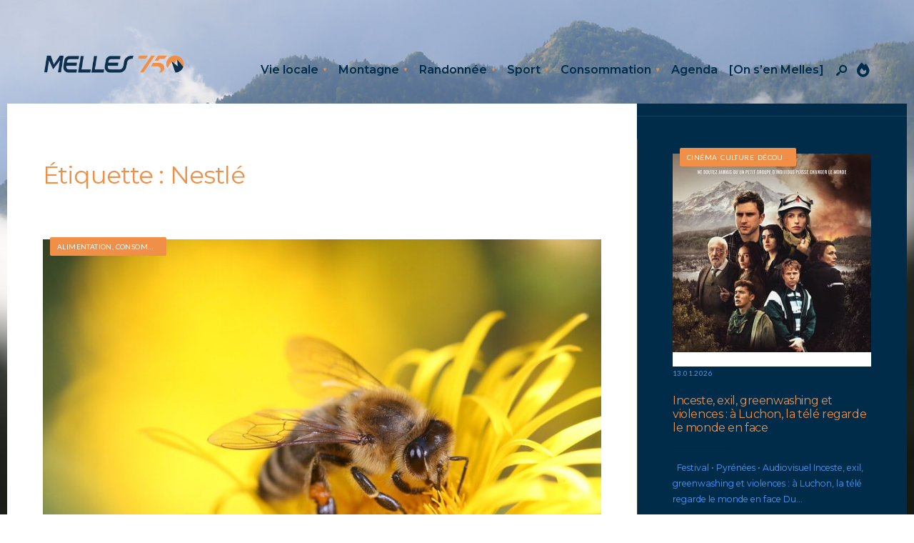

--- FILE ---
content_type: text/html; charset=UTF-8
request_url: https://melles750.fr/tag/nestle/
body_size: 29589
content:
<!DOCTYPE html>
<html lang="fr-FR" prefix="og: https://ogp.me/ns#">
<head><meta charset="UTF-8">
<!-- Set the viewport width to device width for mobile -->
<meta name="viewport" content="width=device-width, initial-scale=1, maximum-scale=1" />

<!-- Optimisation des moteurs de recherche par Rank Math PRO - https://rankmath.com/ -->
<title>Archives des Nestlé - Melles750</title>
<meta name="robots" content="follow, index, max-snippet:-1, max-video-preview:-1, max-image-preview:large"/>
<link rel="canonical" href="https://melles750.fr/tag/nestle/" />
<meta property="og:locale" content="fr_FR" />
<meta property="og:type" content="article" />
<meta property="og:title" content="Archives des Nestlé - Melles750" />
<meta property="og:url" content="https://melles750.fr/tag/nestle/" />
<meta property="og:site_name" content="Melles750" />
<meta property="article:publisher" content="https://www.facebook.com/melles750" />
<meta name="twitter:card" content="summary_large_image" />
<meta name="twitter:title" content="Archives des Nestlé - Melles750" />
<meta name="twitter:site" content="@melles750" />
<meta name="twitter:label1" content="Articles" />
<meta name="twitter:data1" content="2" />
<script type="application/ld+json" class="rank-math-schema-pro">{"@context":"https://schema.org","@graph":[{"@type":"Place","@id":"https://melles750.fr/#place","address":{"@type":"PostalAddress","streetAddress":"Village","addressLocality":"Melles","addressRegion":"HG","postalCode":"31440"}},{"@type":"NewsMediaOrganization","@id":"https://melles750.fr/#organization","name":"Melles 750","url":"https://melles750.fr","sameAs":["https://www.facebook.com/melles750","https://twitter.com/melles750","https://instagram.com/melles750","https://www.linkedin.com/company/melles750"],"email":"eric@melles750.fr","address":{"@type":"PostalAddress","streetAddress":"Village","addressLocality":"Melles","addressRegion":"HG","postalCode":"31440"},"logo":{"@type":"ImageObject","@id":"https://melles750.fr/#logo","url":"https://melles750.fr/wp-content/uploads/2025/04/Melles750-OK_Logo-long-V3.png","contentUrl":"https://melles750.fr/wp-content/uploads/2025/04/Melles750-OK_Logo-long-V3.png","caption":"Melles750","inLanguage":"fr-FR","width":"656","height":"89"},"location":{"@id":"https://melles750.fr/#place"}},{"@type":"WebSite","@id":"https://melles750.fr/#website","url":"https://melles750.fr","name":"Melles750","alternateName":"Le magazine des Pyr\u00e9n\u00e9es, de la vie locale, de la vie \u00e0 la montagne et des modes de vie \u00e9coresponsables.","publisher":{"@id":"https://melles750.fr/#organization"},"inLanguage":"fr-FR"},{"@type":"BreadcrumbList","@id":"https://melles750.fr/tag/nestle/#breadcrumb","itemListElement":[{"@type":"ListItem","position":"1","item":{"@id":"https://melles750.fr","name":"Accueil"}},{"@type":"ListItem","position":"2","item":{"@id":"https://melles750.fr/tag/nestle/","name":"Nestl\u00e9"}}]},{"@type":"CollectionPage","@id":"https://melles750.fr/tag/nestle/#webpage","url":"https://melles750.fr/tag/nestle/","name":"Archives des Nestl\u00e9 - Melles750","isPartOf":{"@id":"https://melles750.fr/#website"},"inLanguage":"fr-FR","breadcrumb":{"@id":"https://melles750.fr/tag/nestle/#breadcrumb"}}]}</script>
<!-- /Extension Rank Math WordPress SEO -->

<link rel='dns-prefetch' href='//www.googletagmanager.com' />
<link rel='dns-prefetch' href='//fonts.googleapis.com' />
<link rel='dns-prefetch' href='//pagead2.googlesyndication.com' />
<link rel='preconnect' href='https://fonts.gstatic.com' crossorigin />
<link rel="alternate" type="application/rss+xml" title="Melles750 &raquo; Flux" href="https://melles750.fr/feed/" />
<link rel="alternate" type="application/rss+xml" title="Melles750 &raquo; Flux des commentaires" href="https://melles750.fr/comments/feed/" />
<link rel="alternate" type="application/rss+xml" title="Melles750 &raquo; Flux de l’étiquette Nestlé" href="https://melles750.fr/tag/nestle/feed/" />
<style id='wp-img-auto-sizes-contain-inline-css' type='text/css'>
img:is([sizes=auto i],[sizes^="auto," i]){contain-intrinsic-size:3000px 1500px}
/*# sourceURL=wp-img-auto-sizes-contain-inline-css */
</style>

<style id='wp-emoji-styles-inline-css' type='text/css'>

	img.wp-smiley, img.emoji {
		display: inline !important;
		border: none !important;
		box-shadow: none !important;
		height: 1em !important;
		width: 1em !important;
		margin: 0 0.07em !important;
		vertical-align: -0.1em !important;
		background: none !important;
		padding: 0 !important;
	}
/*# sourceURL=wp-emoji-styles-inline-css */
</style>
<link rel='stylesheet' id='wp-block-library-css' href='https://melles750.fr/wp-includes/css/dist/block-library/style.min.css?ver=6.9' type='text/css' media='all' />
<style id='wp-block-library-theme-inline-css' type='text/css'>
.wp-block-audio :where(figcaption){color:#555;font-size:13px;text-align:center}.is-dark-theme .wp-block-audio :where(figcaption){color:#ffffffa6}.wp-block-audio{margin:0 0 1em}.wp-block-code{border:1px solid #ccc;border-radius:4px;font-family:Menlo,Consolas,monaco,monospace;padding:.8em 1em}.wp-block-embed :where(figcaption){color:#555;font-size:13px;text-align:center}.is-dark-theme .wp-block-embed :where(figcaption){color:#ffffffa6}.wp-block-embed{margin:0 0 1em}.blocks-gallery-caption{color:#555;font-size:13px;text-align:center}.is-dark-theme .blocks-gallery-caption{color:#ffffffa6}:root :where(.wp-block-image figcaption){color:#555;font-size:13px;text-align:center}.is-dark-theme :root :where(.wp-block-image figcaption){color:#ffffffa6}.wp-block-image{margin:0 0 1em}.wp-block-pullquote{border-bottom:4px solid;border-top:4px solid;color:currentColor;margin-bottom:1.75em}.wp-block-pullquote :where(cite),.wp-block-pullquote :where(footer),.wp-block-pullquote__citation{color:currentColor;font-size:.8125em;font-style:normal;text-transform:uppercase}.wp-block-quote{border-left:.25em solid;margin:0 0 1.75em;padding-left:1em}.wp-block-quote cite,.wp-block-quote footer{color:currentColor;font-size:.8125em;font-style:normal;position:relative}.wp-block-quote:where(.has-text-align-right){border-left:none;border-right:.25em solid;padding-left:0;padding-right:1em}.wp-block-quote:where(.has-text-align-center){border:none;padding-left:0}.wp-block-quote.is-large,.wp-block-quote.is-style-large,.wp-block-quote:where(.is-style-plain){border:none}.wp-block-search .wp-block-search__label{font-weight:700}.wp-block-search__button{border:1px solid #ccc;padding:.375em .625em}:where(.wp-block-group.has-background){padding:1.25em 2.375em}.wp-block-separator.has-css-opacity{opacity:.4}.wp-block-separator{border:none;border-bottom:2px solid;margin-left:auto;margin-right:auto}.wp-block-separator.has-alpha-channel-opacity{opacity:1}.wp-block-separator:not(.is-style-wide):not(.is-style-dots){width:100px}.wp-block-separator.has-background:not(.is-style-dots){border-bottom:none;height:1px}.wp-block-separator.has-background:not(.is-style-wide):not(.is-style-dots){height:2px}.wp-block-table{margin:0 0 1em}.wp-block-table td,.wp-block-table th{word-break:normal}.wp-block-table :where(figcaption){color:#555;font-size:13px;text-align:center}.is-dark-theme .wp-block-table :where(figcaption){color:#ffffffa6}.wp-block-video :where(figcaption){color:#555;font-size:13px;text-align:center}.is-dark-theme .wp-block-video :where(figcaption){color:#ffffffa6}.wp-block-video{margin:0 0 1em}:root :where(.wp-block-template-part.has-background){margin-bottom:0;margin-top:0;padding:1.25em 2.375em}
/*# sourceURL=/wp-includes/css/dist/block-library/theme.min.css */
</style>
<style id='wpjoli-joli-table-of-contents-style-inline-css' type='text/css'>


/*# sourceURL=https://melles750.fr/wp-content/plugins/joli-table-of-contents/gutenberg/blocks/joli-table-of-contents/style-index.css */
</style>
<style id='global-styles-inline-css' type='text/css'>
:root{--wp--preset--aspect-ratio--square: 1;--wp--preset--aspect-ratio--4-3: 4/3;--wp--preset--aspect-ratio--3-4: 3/4;--wp--preset--aspect-ratio--3-2: 3/2;--wp--preset--aspect-ratio--2-3: 2/3;--wp--preset--aspect-ratio--16-9: 16/9;--wp--preset--aspect-ratio--9-16: 9/16;--wp--preset--color--black: #000000;--wp--preset--color--cyan-bluish-gray: #abb8c3;--wp--preset--color--white: #ffffff;--wp--preset--color--pale-pink: #f78da7;--wp--preset--color--vivid-red: #cf2e2e;--wp--preset--color--luminous-vivid-orange: #ff6900;--wp--preset--color--luminous-vivid-amber: #fcb900;--wp--preset--color--light-green-cyan: #7bdcb5;--wp--preset--color--vivid-green-cyan: #00d084;--wp--preset--color--pale-cyan-blue: #8ed1fc;--wp--preset--color--vivid-cyan-blue: #0693e3;--wp--preset--color--vivid-purple: #9b51e0;--wp--preset--gradient--vivid-cyan-blue-to-vivid-purple: linear-gradient(135deg,rgb(6,147,227) 0%,rgb(155,81,224) 100%);--wp--preset--gradient--light-green-cyan-to-vivid-green-cyan: linear-gradient(135deg,rgb(122,220,180) 0%,rgb(0,208,130) 100%);--wp--preset--gradient--luminous-vivid-amber-to-luminous-vivid-orange: linear-gradient(135deg,rgb(252,185,0) 0%,rgb(255,105,0) 100%);--wp--preset--gradient--luminous-vivid-orange-to-vivid-red: linear-gradient(135deg,rgb(255,105,0) 0%,rgb(207,46,46) 100%);--wp--preset--gradient--very-light-gray-to-cyan-bluish-gray: linear-gradient(135deg,rgb(238,238,238) 0%,rgb(169,184,195) 100%);--wp--preset--gradient--cool-to-warm-spectrum: linear-gradient(135deg,rgb(74,234,220) 0%,rgb(151,120,209) 20%,rgb(207,42,186) 40%,rgb(238,44,130) 60%,rgb(251,105,98) 80%,rgb(254,248,76) 100%);--wp--preset--gradient--blush-light-purple: linear-gradient(135deg,rgb(255,206,236) 0%,rgb(152,150,240) 100%);--wp--preset--gradient--blush-bordeaux: linear-gradient(135deg,rgb(254,205,165) 0%,rgb(254,45,45) 50%,rgb(107,0,62) 100%);--wp--preset--gradient--luminous-dusk: linear-gradient(135deg,rgb(255,203,112) 0%,rgb(199,81,192) 50%,rgb(65,88,208) 100%);--wp--preset--gradient--pale-ocean: linear-gradient(135deg,rgb(255,245,203) 0%,rgb(182,227,212) 50%,rgb(51,167,181) 100%);--wp--preset--gradient--electric-grass: linear-gradient(135deg,rgb(202,248,128) 0%,rgb(113,206,126) 100%);--wp--preset--gradient--midnight: linear-gradient(135deg,rgb(2,3,129) 0%,rgb(40,116,252) 100%);--wp--preset--font-size--small: 14px;--wp--preset--font-size--medium: 20px;--wp--preset--font-size--large: 26px;--wp--preset--font-size--x-large: 32px;--wp--preset--font-size--normal: 16x;--wp--preset--spacing--20: min(1.5rem, 2vw);--wp--preset--spacing--30: min(2.5rem, 3vw);--wp--preset--spacing--40: min(4rem, 5vw);--wp--preset--spacing--50: min(6.5rem, 8vw);--wp--preset--spacing--60: min(10.5rem, 13vw);--wp--preset--spacing--70: 3.38rem;--wp--preset--spacing--80: 5.06rem;--wp--preset--spacing--10: 1rem;--wp--preset--shadow--natural: 6px 6px 9px rgba(0, 0, 0, 0.2);--wp--preset--shadow--deep: 12px 12px 50px rgba(0, 0, 0, 0.4);--wp--preset--shadow--sharp: 6px 6px 0px rgba(0, 0, 0, 0.2);--wp--preset--shadow--outlined: 6px 6px 0px -3px rgb(255, 255, 255), 6px 6px rgb(0, 0, 0);--wp--preset--shadow--crisp: 6px 6px 0px rgb(0, 0, 0);}:root { --wp--style--global--content-size: 750px;--wp--style--global--wide-size: 1100px; }:where(body) { margin: 0; }.wp-site-blocks > .alignleft { float: left; margin-right: 2em; }.wp-site-blocks > .alignright { float: right; margin-left: 2em; }.wp-site-blocks > .aligncenter { justify-content: center; margin-left: auto; margin-right: auto; }:where(.wp-site-blocks) > * { margin-block-start: 24px; margin-block-end: 0; }:where(.wp-site-blocks) > :first-child { margin-block-start: 0; }:where(.wp-site-blocks) > :last-child { margin-block-end: 0; }:root { --wp--style--block-gap: 24px; }:root :where(.is-layout-flow) > :first-child{margin-block-start: 0;}:root :where(.is-layout-flow) > :last-child{margin-block-end: 0;}:root :where(.is-layout-flow) > *{margin-block-start: 24px;margin-block-end: 0;}:root :where(.is-layout-constrained) > :first-child{margin-block-start: 0;}:root :where(.is-layout-constrained) > :last-child{margin-block-end: 0;}:root :where(.is-layout-constrained) > *{margin-block-start: 24px;margin-block-end: 0;}:root :where(.is-layout-flex){gap: 24px;}:root :where(.is-layout-grid){gap: 24px;}.is-layout-flow > .alignleft{float: left;margin-inline-start: 0;margin-inline-end: 2em;}.is-layout-flow > .alignright{float: right;margin-inline-start: 2em;margin-inline-end: 0;}.is-layout-flow > .aligncenter{margin-left: auto !important;margin-right: auto !important;}.is-layout-constrained > .alignleft{float: left;margin-inline-start: 0;margin-inline-end: 2em;}.is-layout-constrained > .alignright{float: right;margin-inline-start: 2em;margin-inline-end: 0;}.is-layout-constrained > .aligncenter{margin-left: auto !important;margin-right: auto !important;}.is-layout-constrained > :where(:not(.alignleft):not(.alignright):not(.alignfull)){max-width: var(--wp--style--global--content-size);margin-left: auto !important;margin-right: auto !important;}.is-layout-constrained > .alignwide{max-width: var(--wp--style--global--wide-size);}body .is-layout-flex{display: flex;}.is-layout-flex{flex-wrap: wrap;align-items: center;}.is-layout-flex > :is(*, div){margin: 0;}body .is-layout-grid{display: grid;}.is-layout-grid > :is(*, div){margin: 0;}body{padding-top: 0px;padding-right: 0px;padding-bottom: 0px;padding-left: 0px;}a:where(:not(.wp-element-button)){color: #f00;text-decoration: underline;}h1{font-size: 32px;}h2{font-size: 24px;}h3{font-size: 20px;}h4{font-size: 18px;}h5{font-size: 16px;}h6{font-size: 14px;}:root :where(.wp-element-button, .wp-block-button__link){background-color: #32373c;border-width: 0;color: #fff;font-family: inherit;font-size: inherit;font-style: inherit;font-weight: inherit;letter-spacing: inherit;line-height: inherit;padding-top: calc(0.667em + 2px);padding-right: calc(1.333em + 2px);padding-bottom: calc(0.667em + 2px);padding-left: calc(1.333em + 2px);text-decoration: none;text-transform: inherit;}.has-black-color{color: var(--wp--preset--color--black) !important;}.has-cyan-bluish-gray-color{color: var(--wp--preset--color--cyan-bluish-gray) !important;}.has-white-color{color: var(--wp--preset--color--white) !important;}.has-pale-pink-color{color: var(--wp--preset--color--pale-pink) !important;}.has-vivid-red-color{color: var(--wp--preset--color--vivid-red) !important;}.has-luminous-vivid-orange-color{color: var(--wp--preset--color--luminous-vivid-orange) !important;}.has-luminous-vivid-amber-color{color: var(--wp--preset--color--luminous-vivid-amber) !important;}.has-light-green-cyan-color{color: var(--wp--preset--color--light-green-cyan) !important;}.has-vivid-green-cyan-color{color: var(--wp--preset--color--vivid-green-cyan) !important;}.has-pale-cyan-blue-color{color: var(--wp--preset--color--pale-cyan-blue) !important;}.has-vivid-cyan-blue-color{color: var(--wp--preset--color--vivid-cyan-blue) !important;}.has-vivid-purple-color{color: var(--wp--preset--color--vivid-purple) !important;}.has-black-background-color{background-color: var(--wp--preset--color--black) !important;}.has-cyan-bluish-gray-background-color{background-color: var(--wp--preset--color--cyan-bluish-gray) !important;}.has-white-background-color{background-color: var(--wp--preset--color--white) !important;}.has-pale-pink-background-color{background-color: var(--wp--preset--color--pale-pink) !important;}.has-vivid-red-background-color{background-color: var(--wp--preset--color--vivid-red) !important;}.has-luminous-vivid-orange-background-color{background-color: var(--wp--preset--color--luminous-vivid-orange) !important;}.has-luminous-vivid-amber-background-color{background-color: var(--wp--preset--color--luminous-vivid-amber) !important;}.has-light-green-cyan-background-color{background-color: var(--wp--preset--color--light-green-cyan) !important;}.has-vivid-green-cyan-background-color{background-color: var(--wp--preset--color--vivid-green-cyan) !important;}.has-pale-cyan-blue-background-color{background-color: var(--wp--preset--color--pale-cyan-blue) !important;}.has-vivid-cyan-blue-background-color{background-color: var(--wp--preset--color--vivid-cyan-blue) !important;}.has-vivid-purple-background-color{background-color: var(--wp--preset--color--vivid-purple) !important;}.has-black-border-color{border-color: var(--wp--preset--color--black) !important;}.has-cyan-bluish-gray-border-color{border-color: var(--wp--preset--color--cyan-bluish-gray) !important;}.has-white-border-color{border-color: var(--wp--preset--color--white) !important;}.has-pale-pink-border-color{border-color: var(--wp--preset--color--pale-pink) !important;}.has-vivid-red-border-color{border-color: var(--wp--preset--color--vivid-red) !important;}.has-luminous-vivid-orange-border-color{border-color: var(--wp--preset--color--luminous-vivid-orange) !important;}.has-luminous-vivid-amber-border-color{border-color: var(--wp--preset--color--luminous-vivid-amber) !important;}.has-light-green-cyan-border-color{border-color: var(--wp--preset--color--light-green-cyan) !important;}.has-vivid-green-cyan-border-color{border-color: var(--wp--preset--color--vivid-green-cyan) !important;}.has-pale-cyan-blue-border-color{border-color: var(--wp--preset--color--pale-cyan-blue) !important;}.has-vivid-cyan-blue-border-color{border-color: var(--wp--preset--color--vivid-cyan-blue) !important;}.has-vivid-purple-border-color{border-color: var(--wp--preset--color--vivid-purple) !important;}.has-vivid-cyan-blue-to-vivid-purple-gradient-background{background: var(--wp--preset--gradient--vivid-cyan-blue-to-vivid-purple) !important;}.has-light-green-cyan-to-vivid-green-cyan-gradient-background{background: var(--wp--preset--gradient--light-green-cyan-to-vivid-green-cyan) !important;}.has-luminous-vivid-amber-to-luminous-vivid-orange-gradient-background{background: var(--wp--preset--gradient--luminous-vivid-amber-to-luminous-vivid-orange) !important;}.has-luminous-vivid-orange-to-vivid-red-gradient-background{background: var(--wp--preset--gradient--luminous-vivid-orange-to-vivid-red) !important;}.has-very-light-gray-to-cyan-bluish-gray-gradient-background{background: var(--wp--preset--gradient--very-light-gray-to-cyan-bluish-gray) !important;}.has-cool-to-warm-spectrum-gradient-background{background: var(--wp--preset--gradient--cool-to-warm-spectrum) !important;}.has-blush-light-purple-gradient-background{background: var(--wp--preset--gradient--blush-light-purple) !important;}.has-blush-bordeaux-gradient-background{background: var(--wp--preset--gradient--blush-bordeaux) !important;}.has-luminous-dusk-gradient-background{background: var(--wp--preset--gradient--luminous-dusk) !important;}.has-pale-ocean-gradient-background{background: var(--wp--preset--gradient--pale-ocean) !important;}.has-electric-grass-gradient-background{background: var(--wp--preset--gradient--electric-grass) !important;}.has-midnight-gradient-background{background: var(--wp--preset--gradient--midnight) !important;}.has-small-font-size{font-size: var(--wp--preset--font-size--small) !important;}.has-medium-font-size{font-size: var(--wp--preset--font-size--medium) !important;}.has-large-font-size{font-size: var(--wp--preset--font-size--large) !important;}.has-x-large-font-size{font-size: var(--wp--preset--font-size--x-large) !important;}.has-normal-font-size{font-size: var(--wp--preset--font-size--normal) !important;}
:root :where(.wp-block-pullquote){font-size: 1.5em;line-height: 1.6;}
/*# sourceURL=global-styles-inline-css */
</style>
<link rel='stylesheet' id='wpjoli-joli-tocv2-styles-css' href='https://melles750.fr/wp-content/plugins/joli-table-of-contents/assets/public/css/wpjoli-joli-table-of-contents.min.css?ver=2.8.2' type='text/css' media='all' />
<link rel='stylesheet' id='wpjoli-joli-tocv2-theme-original-css' href='https://melles750.fr/wp-content/plugins/joli-table-of-contents/assets/public/css/themes/original.min.css?ver=2.8.2' type='text/css' media='all' />
<link rel='stylesheet' id='outdoor-style-css' href='https://melles750.fr/wp-content/themes/outdoor/style.css?ver=6.9' type='text/css' media='all' />
<link rel='stylesheet' id='era-magazine-css' href='https://melles750.fr/wp-content/themes/outdoor/styles/era-magazine.css?ver=6.9' type='text/css' media='all' />
<link rel='stylesheet' id='fontawesome-css' href='https://melles750.fr/wp-content/themes/outdoor/styles/fontawesome.css?ver=6.9' type='text/css' media='all' />
<link rel='stylesheet' id='outdoor-mobile-css' href='https://melles750.fr/wp-content/themes/outdoor/style-mobile.css?ver=6.9' type='text/css' media='all' />
<link rel="preload" as="style" href="https://fonts.googleapis.com/css?family=Montserrat:100,200,300,400,500,600,700,800,900,100italic,200italic,300italic,400italic,500italic,600italic,700italic,800italic,900italic%7CLato:400&#038;display=swap&#038;ver=1755806769" /><link rel="stylesheet" href="https://fonts.googleapis.com/css?family=Montserrat:100,200,300,400,500,600,700,800,900,100italic,200italic,300italic,400italic,500italic,600italic,700italic,800italic,900italic%7CLato:400&#038;display=swap&#038;ver=1755806769" media="print" onload="this.media='all'"><noscript><link rel="stylesheet" href="https://fonts.googleapis.com/css?family=Montserrat:100,200,300,400,500,600,700,800,900,100italic,200italic,300italic,400italic,500italic,600italic,700italic,800italic,900italic%7CLato:400&#038;display=swap&#038;ver=1755806769" /></noscript><script type="text/javascript" src="https://melles750.fr/wp-includes/js/jquery/jquery.min.js?ver=3.7.1" id="jquery-core-js"></script>
<script type="text/javascript" src="https://melles750.fr/wp-includes/js/jquery/jquery-migrate.min.js?ver=3.4.1" id="jquery-migrate-js"></script>

<!-- Extrait de code de la balise Google (gtag.js) ajouté par Site Kit -->
<!-- Extrait Google Analytics ajouté par Site Kit -->
<script type="text/javascript" src="https://www.googletagmanager.com/gtag/js?id=G-RJFRY2DTTQ" id="google_gtagjs-js" async></script>
<script type="text/javascript" id="google_gtagjs-js-after">
/* <![CDATA[ */
window.dataLayer = window.dataLayer || [];function gtag(){dataLayer.push(arguments);}
gtag("set","linker",{"domains":["melles750.fr"]});
gtag("js", new Date());
gtag("set", "developer_id.dZTNiMT", true);
gtag("config", "G-RJFRY2DTTQ");
//# sourceURL=google_gtagjs-js-after
/* ]]> */
</script>
<link rel="https://api.w.org/" href="https://melles750.fr/wp-json/" /><link rel="alternate" title="JSON" type="application/json" href="https://melles750.fr/wp-json/wp/v2/tags/1809" /><link rel="EditURI" type="application/rsd+xml" title="RSD" href="https://melles750.fr/xmlrpc.php?rsd" />
<meta name="generator" content="WordPress 6.9" />
<meta name="generator" content="Redux 4.5.10" /><meta name="generator" content="Site Kit by Google 1.170.0" /><link rel="icon" type="image/png" href="/wp-content/uploads/fbrfg/favicon-96x96.png" sizes="96x96" />
<link rel="icon" type="image/svg+xml" href="/wp-content/uploads/fbrfg/favicon.svg" />
<link rel="shortcut icon" href="/wp-content/uploads/fbrfg/favicon.ico" />
<link rel="apple-touch-icon" sizes="180x180" href="/wp-content/uploads/fbrfg/apple-touch-icon.png" />
<link rel="manifest" href="/wp-content/uploads/fbrfg/site.webmanifest" />
<!-- Balises Meta Google AdSense ajoutées par Site Kit -->
<meta name="google-adsense-platform-account" content="ca-host-pub-2644536267352236">
<meta name="google-adsense-platform-domain" content="sitekit.withgoogle.com">
<!-- Fin des balises Meta End Google AdSense ajoutées par Site Kit -->
<meta name="generator" content="Elementor 3.34.2; features: additional_custom_breakpoints; settings: css_print_method-external, google_font-enabled, font_display-auto">
			<style>
				.e-con.e-parent:nth-of-type(n+4):not(.e-lazyloaded):not(.e-no-lazyload),
				.e-con.e-parent:nth-of-type(n+4):not(.e-lazyloaded):not(.e-no-lazyload) * {
					background-image: none !important;
				}
				@media screen and (max-height: 1024px) {
					.e-con.e-parent:nth-of-type(n+3):not(.e-lazyloaded):not(.e-no-lazyload),
					.e-con.e-parent:nth-of-type(n+3):not(.e-lazyloaded):not(.e-no-lazyload) * {
						background-image: none !important;
					}
				}
				@media screen and (max-height: 640px) {
					.e-con.e-parent:nth-of-type(n+2):not(.e-lazyloaded):not(.e-no-lazyload),
					.e-con.e-parent:nth-of-type(n+2):not(.e-lazyloaded):not(.e-no-lazyload) * {
						background-image: none !important;
					}
				}
			</style>
			<script type="text/javascript" id="google_gtagjs" src="https://www.googletagmanager.com/gtag/js?id=G-RJFRY2DTTQ" async="async"></script>
<script type="text/javascript" id="google_gtagjs-inline">
/* <![CDATA[ */
window.dataLayer = window.dataLayer || [];function gtag(){dataLayer.push(arguments);}gtag('js', new Date());gtag('config', 'G-RJFRY2DTTQ', {} );
/* ]]> */
</script>

<!-- Extrait Google AdSense ajouté par Site Kit -->
<script type="text/javascript" async="async" src="https://pagead2.googlesyndication.com/pagead/js/adsbygoogle.js?client=ca-pub-4078882856274547&amp;host=ca-host-pub-2644536267352236" crossorigin="anonymous"></script>

<!-- End Google AdSense snippet added by Site Kit -->
<link rel="icon" href="https://melles750.fr/wp-content/uploads/2021/02/Melles750_RVB_Favicon.png" sizes="32x32" />
<link rel="icon" href="https://melles750.fr/wp-content/uploads/2021/02/Melles750_RVB_Favicon.png" sizes="192x192" />
<link rel="apple-touch-icon" href="https://melles750.fr/wp-content/uploads/2021/02/Melles750_RVB_Favicon.png" />
<meta name="msapplication-TileImage" content="https://melles750.fr/wp-content/uploads/2021/02/Melles750_RVB_Favicon.png" />
<link rel="icon" href="https://melles750.fr/wp-content/uploads/2024/10/favicon-16x16-1.png" sizes="32x32">		<style type="text/css" id="wp-custom-css">
			/* CSS de base du footer */
footer {
  line-height: 1.4;
  padding-top: 1rem;
  padding-bottom: 1rem;
}

footer p, footer li {
  margin-bottom: 0.3rem;
}

footer .widget, footer .footer-widget {
  margin-bottom: 0.5rem;
}
		</style>
		<style id="themnific_redux-dynamic-css" title="dynamic-css" class="redux-options-output">body,input,button,textarea{font-family:Montserrat;font-weight:400;font-style:normal;color:#373737;font-size:16px;}.wrapper_inn{background-color:#2d2d2d;background-attachment:fixed;background-image:url('https://melles750.fr/wp-content/uploads/2025/04/St-beat-fullscreen-V1-1.jpg');background-size:cover;}#content,#respond textarea,#respond input,.eleslideinside{background-color:#ffffff;}a{color:#373737;}a:hover{color:#f1b17a;}a:active{color:#000;}.entry p:not(.has-background) a,.entry ol:not(.has-background) a,.entry ul:not(.has-background) a,.elementor-text-editor a{color:#f1b17a;}.entry p:not(.has-background) a,.entry ol:not(.has-background) a,.entry ul:not(.has-background) a,.elementor-text-editor a{border-color:#f1b17a;}.entry p:not(.has-background) a:hover,.entry ol:not(.has-background) li>a:hover,.entry ul:not(.has-background) li>a:hover,.elementor-text-editor a:hover{background-color:#000000;}.p-border,.block_title:after,.meta,.tagcloud a,.page-numbers,input,textarea,select,.page-link span,.post-pagination>p a{border-color:#ef8f48;}#sidebar{background-color:#002c49;}#sidebar,#sidebar p,#sidebar h5,#sidebar h2,#sidebar h3,#sidebar h4{color:#489bf9;}.widgetable a{color:#ef8f48;}#sidebar a:hover{color:#ef8f48;}#sidebar:after,.sidebar_item  h5,.sidebar_item li,.sidebar_item ul.menu li{border-color:#444444;}#header,.header_row{background-color:#ffffff;}#header h1 a{color:#373737;}.header_row{border-color:#efefef;}.nav>li>a,.top_nav .searchform input.s{font-family:Montserrat;font-weight:600;font-style:normal;color:#373737;font-size:16px;}.nav>li.current-menu-item>a,.nav>li>a:hover,.menu-item-has-children>a:after{color:#ef8f48;}#header ul.social-menu li a,.head_extend a{color:#373737;}.nav li ul{background-color:#ef8f48;}.nav>li>ul:after{border-bottom-color:#ef8f48;}.nav ul li>a{font-family:Montserrat;font-weight:normal;font-style:normal;color:#1a5598;font-size:13px;}.nav li ul li>a:hover{color:#efccc2;}.show-menu,#main-nav>li.special>a{background-color:#ef8f48;}#header .show-menu,#main-nav>li.special>a{color:#1a5598;}[class*="hero-cover"]  .will_stick.scrollDown,.page-header-image,.main_slider_wrap,[class*="hero-cover"] #header,.imgwrap,.tmnf_respo_magic #navigation{background-color:#ffffff;}.page-header-image p,.page-header-image h1.entry-title,.page-header-image .meta a,[class*="hero-cover"]  #header .nav > li:not(.special) > a,[class*="hero-cover"]  #header #titles a,[class*="hero-cover"]  #header .head_extend a,[class*="hero-cover"]  #header .social-menu a,.has-post-thumbnail .titles_over a,.has-post-thumbnail .titles_over p{color:#002c49;}#titles{width:200px;}#titles,.header_fix{margin-top:75px;margin-bottom:40px;}#main-nav,.head_extend,#header ul.social-menu{margin-top:75px;margin-bottom:40px;}#footer,#footer .searchform input.s{background-color:#002c49;}.footer-below{background-color:#002c49;}#footer,#footer h2,#footer h3,#footer h4,#footer h5,#footer .meta,#footer .searchform input.s,#footer cite{color:#9b9b9b;}#footer a,#footer .meta a,#footer ul.social-menu a span,.bottom-menu li a{color:#c9c9c9;}#footer a:hover{color:#ef8f48;}#footer,#footer h5.widget,#footer .sidebar_item li,#copyright,#footer .tagcloud a,#footer .tp_recent_tweets ul li,#footer .p-border,#footer .searchform input.s,#footer input,.footer-icons ul.social-menu a,.footer_text{border-color:#333333;}#header h1{font-family:Montserrat;font-weight:normal;font-style:normal;color:#ef8f48;font-size:20px;}h1.tmnf_title_large,h2.tmnf_title_large,.tmnf_titles_are_large .tmnf_title{font-family:Montserrat;font-weight:normal;font-style:normal;color:#ef8f48;font-size:40px;}h2.tmnf_title_medium,h3.tmnf_title_medium,.tmnf_titles_are_medium .tmnf_title{font-family:Montserrat;font-weight:normal;font-style:normal;color:#ef8f48;font-size:24px;}h3.tmnf_title_small,h4.tmnf_title_small,.tmnf_columns_4 h3.tmnf_title_medium,.tmnf_titles_are_small .tmnf_title{font-family:Montserrat;font-weight:normal;font-style:normal;color:#373737;font-size:16px;}.tptn_link,.tab-post h4,.tptn_posts_widget li::before,cite,.menuClose span,.icon_extend,ul.social-menu a span,a.mainbutton,.owl-nav>div,.submit,.mc4wp-form input,.woocommerce #respond input#submit, .woocommerce a.button,.woocommerce button.button, .woocommerce input.button,.bottom-menu li a,.wpcf7-submit{font-family:Montserrat;font-weight:normal;font-style:normal;color:#373737;font-size:14px;}h1{font-family:Montserrat;font-weight:normal;font-style:normal;color:#ef8f48;font-size:40px;}h2{font-family:Montserrat;font-weight:normal;font-style:normal;color:#ef8f48;font-size:34px;}h3{font-family:Montserrat;font-weight:normal;font-style:normal;color:#ef8f48;font-size:28px;}h4,h3#reply-title,.entry h5, .entry h6{font-family:Montserrat;font-weight:normal;font-style:normal;color:#373737;font-size:24px;}h5,h6,.block_title span{font-family:Montserrat;font-weight:normal;font-style:normal;color:#373737;font-size:16px;}.meta,.meta a,.tptn_date,.post_nav_text span{font-family:Lato;line-height:18px;font-weight:400;font-style:normal;color:#a0a0a0;font-size:10px;}.meta_deko::after,.meta_more a,h3#reply-title:after,.tptn_posts_widget li::before{background-color:#192126;}.meta_deko::after,.gimmimore{color:#192126;}.meta_more a,.tptn_posts_widget li::before{color:#ffffff;}a.searchSubmit,.sticky:after,.ribbon,.post_pagination_inn,.format-quote .item_inn,.woocommerce #respond input#submit,.woocommerce a.button,.woocommerce button.button.alt,.woocommerce button.button,.woocommerce a.button.alt.checkout-button,input#place_order,.woocommerce input.button,#respond #submit,li.current a,.page-numbers.current,a.mainbutton,#submit,#comments .navigation a,.contact-form .submit,.wpcf7-submit,#woo-inn ul li span.current,.owl-nav>div{background-color:#ef8f48;}input.button,button.submit,.entry blockquote,li span.current{border-color:#ef8f48;}.current-cat>a,a.active,a.tmnf_view_all.meta{color:#ef8f48;}a.searchSubmit,.sticky:after,.ribbon,.ribbon a,.ribbon p,#footer .ribbon,.woocommerce #respond input#submit,.woocommerce a.button,.woocommerce button.button.alt, .woocommerce button.button,.woocommerce a.button.alt.checkout-button,input#place_order,.woocommerce input.button,#respond #submit,.tmnf_icon,a.mainbutton,#submit,#comments .navigation a,.tagssingle a,.wpcf7-submit,.page-numbers.current,.format-quote .item_inn p,.format-quote a,.post_pagination_inn a,.color_slider .owl-nav>div,.color_slider .owl-nav>div:before,.mc4wp-form input[type="submit"],#woo-inn ul li span.current,.owl-nav>div{color:#ffffff;}.color_slider .owl-nav>div:after{background-color:#ffffff;}a.searchSubmit:hover,.ribbon:hover,a.mainbutton:hover,.entry a.ribbon:hover,.woocommerce #respond input#submit:hover, .woocommerce a.button:hover, .woocommerce button.button:hover, .woocommerce input.button:hover,.owl-nav>div:hover,.meta_more a:hover{background-color:#2d2929;}input.button:hover,button.submit:hover{border-color:#2d2929;}.meta_more a:hover .gimmimore{color:#2d2929;}.ribbon:hover,.ribbon:hover a,.ribbon:hover a,.meta.ribbon:hover a,.entry a.ribbon:hover,a.mainbutton:hover,.woocommerce #respond input#submit:hover, .woocommerce a.button:hover, .woocommerce button.button:hover, .woocommerce input.button:hover,.owl-nav>div:hover,.owl-nav>div:hover:before,.mc4wp-form input[type="submit"]:hover,.meta_more a:hover{color:#ffffff;}.owl-nav>div:hover:after{background-color:#ffffff;}#flyoff,.content_inn .mc4wp-form,.block_title::after{background-color:#373737;}#flyoff,#flyoff h5,#flyoff p,#flyoff a,#flyoff span,.content_inn .mc4wp-form{color:#efefef;}</style></head>

<body class="archive tag tag-nestle tag-1809 wp-custom-logo wp-embed-responsive wp-theme-outdoor elementor-default elementor-kit-1003">

    <div class="wrapper_main upper hero-cover readmore_disabled tmnf_width_normal header_classic image_css_none tmnf-sidebar-active ">
    
        <div class="wrapper">
        
            <div class="wrapper_inn">
            
                <div id="header" itemscope itemtype="https://schema.org//WPHeader">
                    <div class="clearfix"></div>
                    
                        <div class="header_classic_content">
        
        <div class="will_stick_wrap">
        <div class="header_row header_row_center clearfix will_stick">
            <div class="container_vis">
            
                <div id="titles" class="tranz2">
	  
            	
				<a class="logo logo_main" href="https://melles750.fr/">
					<img class="this-is-logo tranz" src="https://melles750.fr/wp-content/uploads/2025/04/Melles750-OK_Logo-long-V3-1.png" alt="Melles750"/>
				</a> 
            	
				<a class="logo logo_inv" href="https://melles750.fr/">
					<img class="this-is-logo tranz" src="https://melles750.fr/wp-content/uploads/2025/04/Melles750-OK_Logo-long-V3-1.png" alt="Melles750"/>
				</a>
                
		</div><!-- end #titles  -->                
                			            <ul class="social-menu tranz">
            
                        
                        
                        
            
                        
                        
                        
                        
                        
                        
                        
                        
                        
                        
                        
                        
                        
                        
                        
                        
                        
                        
                        
                        
            
            </ul>                
                <div class="head_extend">
   
    <a class="icon_extend searchOpen" href="#" ><i class=" icon-search-2"></i><span>Search</span></a>
        	<a class="icon_extend menuOpen" href="#" ><i class="fas fa-fire"></i></a>
    
</div>            
                <input type="checkbox" id="show-menu" role="button">
<label for="show-menu" class="show-menu"><i class="fas fa-bars"></i><span class="close_menu">✕</span> Menu</label> 
<nav id="navigation" itemscope itemtype="https://schema.org/SiteNavigationElement"> 
    <ul id="main-nav" class="nav"><li id="menu-item-1173" class="menu-item menu-item-type-taxonomy menu-item-object-category menu-item-has-children menu-item-1173"><a href="https://melles750.fr/category/vie-locale/">Vie locale</a>
<ul class="sub-menu">
	<li id="menu-item-1165" class="menu-item menu-item-type-taxonomy menu-item-object-category menu-item-1165"><a href="https://melles750.fr/category/melles/" title="Toute l&#8217;actualité à Melles">Melles</a></li>
	<li id="menu-item-1166" class="menu-item menu-item-type-taxonomy menu-item-object-category menu-item-1166"><a href="https://melles750.fr/category/saint-beat/" title="Toute l&#8217;actualité dans la vallée de Saint-Béat">Vallée de Saint-Béat</a></li>
	<li id="menu-item-1169" class="menu-item menu-item-type-taxonomy menu-item-object-category menu-item-1169"><a href="https://melles750.fr/category/vallee-de-luchon/" title="Toute l&#8217;actualité dans la vallée de Luchon">Vallée de Luchon</a></li>
	<li id="menu-item-1175" class="menu-item menu-item-type-taxonomy menu-item-object-category menu-item-1175"><a href="https://melles750.fr/category/vallee-de-la-garonne/" title="Toute l&#8217;actualité dans la vallée de la Garonne">Vallée de la Garonne</a></li>
	<li id="menu-item-1170" class="menu-item menu-item-type-taxonomy menu-item-object-category menu-item-1170"><a href="https://melles750.fr/category/montrejeau-gourdan-polignan/" title="Toute l&#8217;actualité entre Montréjeau et Gourdan-Polignan">Montréjeau-Gourdan-Polignan</a></li>
	<li id="menu-item-13268" class="menu-item menu-item-type-taxonomy menu-item-object-category menu-item-13268"><a href="https://melles750.fr/category/comminges/">Comminges</a></li>
</ul>
</li>
<li id="menu-item-7439" class="menu-item menu-item-type-taxonomy menu-item-object-category menu-item-has-children menu-item-7439"><a href="https://melles750.fr/category/montagne/">Montagne</a>
<ul class="sub-menu">
	<li id="menu-item-7440" class="menu-item menu-item-type-taxonomy menu-item-object-category menu-item-7440"><a href="https://melles750.fr/category/agriculture/">Agriculture</a></li>
	<li id="menu-item-7436" class="menu-item menu-item-type-taxonomy menu-item-object-category menu-item-7436"><a href="https://melles750.fr/category/ours/">Ours</a></li>
	<li id="menu-item-7437" class="menu-item menu-item-type-taxonomy menu-item-object-category menu-item-7437"><a href="https://melles750.fr/category/pastoralisme/">Pastoralisme</a></li>
	<li id="menu-item-7438" class="menu-item menu-item-type-taxonomy menu-item-object-category menu-item-7438"><a href="https://melles750.fr/category/patrimoine/">Patrimoine</a></li>
</ul>
</li>
<li id="menu-item-1011" class="menu-item menu-item-type-taxonomy menu-item-object-category menu-item-has-children menu-item-1011"><a href="https://melles750.fr/category/randonnee/">Randonnée</a>
<ul class="sub-menu">
	<li id="menu-item-2290" class="menu-item menu-item-type-taxonomy menu-item-object-category menu-item-2290"><a href="https://melles750.fr/category/chaussures-de-randonnee/">Chaussures de randonnée</a></li>
	<li id="menu-item-1172" class="menu-item menu-item-type-taxonomy menu-item-object-category menu-item-1172"><a href="https://melles750.fr/category/equipements/" title="Equipements pour les activités de montagne">Equipements</a></li>
	<li id="menu-item-1174" class="menu-item menu-item-type-taxonomy menu-item-object-category menu-item-1174"><a href="https://melles750.fr/category/parcours/" title="Parcours de randonnées">Parcours</a></li>
</ul>
</li>
<li id="menu-item-7433" class="menu-item menu-item-type-taxonomy menu-item-object-category menu-item-has-children menu-item-7433"><a href="https://melles750.fr/category/sport/">Sport</a>
<ul class="sub-menu">
	<li id="menu-item-9153" class="menu-item menu-item-type-taxonomy menu-item-object-category menu-item-9153"><a href="https://melles750.fr/category/cyclisme/">Cyclisme</a></li>
	<li id="menu-item-1176" class="menu-item menu-item-type-taxonomy menu-item-object-category menu-item-1176"><a href="https://melles750.fr/category/escalade/" title="Faire de l’escalade dans les Pyrénées Haut-Garonnaises">Escalade</a></li>
	<li id="menu-item-1247" class="menu-item menu-item-type-taxonomy menu-item-object-category menu-item-1247"><a href="https://melles750.fr/category/peche/" title="Pêcher dans les Pyrénées Haut-Garonnaises">Pêche</a></li>
	<li id="menu-item-1177" class="menu-item menu-item-type-taxonomy menu-item-object-category menu-item-1177"><a href="https://melles750.fr/category/ski/" title="Faire du ski dans les Pyrénées Haut-Garonnaises">Ski</a></li>
	<li id="menu-item-5815" class="menu-item menu-item-type-taxonomy menu-item-object-post_tag menu-item-5815"><a href="https://melles750.fr/tag/trail/">Trail</a></li>
	<li id="menu-item-7452" class="menu-item menu-item-type-taxonomy menu-item-object-category menu-item-7452"><a href="https://melles750.fr/category/triathlon/">Triathlon</a></li>
	<li id="menu-item-1179" class="menu-item menu-item-type-taxonomy menu-item-object-category menu-item-1179"><a href="https://melles750.fr/category/velo/" title="Faire du vélo dans les Pyrénées Haut-Garonnaises">Vélo &#038; VTT</a></li>
</ul>
</li>
<li id="menu-item-7441" class="menu-item menu-item-type-taxonomy menu-item-object-category menu-item-has-children menu-item-7441"><a href="https://melles750.fr/category/consommation/">Consommation</a>
<ul class="sub-menu">
	<li id="menu-item-7442" class="menu-item menu-item-type-taxonomy menu-item-object-category menu-item-7442"><a href="https://melles750.fr/category/alimentation/">Alimentation</a></li>
	<li id="menu-item-7443" class="menu-item menu-item-type-taxonomy menu-item-object-category menu-item-7443"><a href="https://melles750.fr/category/application/">Application</a></li>
	<li id="menu-item-7444" class="menu-item menu-item-type-taxonomy menu-item-object-category menu-item-7444"><a href="https://melles750.fr/category/assurance/">Assurance</a></li>
	<li id="menu-item-7445" class="menu-item menu-item-type-taxonomy menu-item-object-category menu-item-7445"><a href="https://melles750.fr/category/automobile/">Automobile</a></li>
	<li id="menu-item-7446" class="menu-item menu-item-type-taxonomy menu-item-object-category menu-item-7446"><a href="https://melles750.fr/category/banque/">Banque</a></li>
	<li id="menu-item-7537" class="menu-item menu-item-type-taxonomy menu-item-object-category menu-item-7537"><a href="https://melles750.fr/category/cosmetique/">Bien-être</a></li>
	<li id="menu-item-7447" class="menu-item menu-item-type-taxonomy menu-item-object-category menu-item-7447"><a href="https://melles750.fr/category/cuisine/">Cuisine</a></li>
	<li id="menu-item-7448" class="menu-item menu-item-type-taxonomy menu-item-object-category menu-item-7448"><a href="https://melles750.fr/category/economie-circulaire/">Economie circulaire</a></li>
	<li id="menu-item-7450" class="menu-item menu-item-type-taxonomy menu-item-object-category menu-item-7450"><a href="https://melles750.fr/category/mobilite/">Mobilité</a></li>
</ul>
</li>
<li id="menu-item-15349" class="menu-item menu-item-type-custom menu-item-object-custom menu-item-15349"><a href="https://melles750.fr/agenda/">Agenda</a></li>
<li id="menu-item-13354" class="menu-item menu-item-type-taxonomy menu-item-object-category menu-item-13354"><a href="https://melles750.fr/category/on-sen-melles-2/">[On s&#8217;en Melles]</a></li>
</ul></nav><!-- end #navigation  -->                
            </div>
        </div><!-- end .header_row_center -->
        </div>
    
    </div>                    
                    <div class="clearfix"></div>
                    
                </div><!-- end #header  -->
                    
                <div class="header_fix"></div>
        
    <div class="main_part">

<div id="core">  

    <div class="container_alt">
    
        <div id="content" class="eightcol">
        
            <div class="archive_title">
            
                <h2><span class="maintitle">Étiquette : <span>Nestlé</span></span></h2>            </div>
        
        	<div class="blogger">
            
				          	<div class="item item_big tranz post-14091 post type-post status-publish format-standard has-post-thumbnail hentry category-alimentation category-consommation category-developpement-durable category-ecologie category-actualites tag-abeilles tag-biodiversite tag-consommation tag-frosties tag-kellog tag-miel-pops tag-miels-pops tag-nature tag-neonicotinoides tag-nestle tag-pollinisateur">
            
				                    <div class="imgwrap tranz">
                    
                                                
                    	<div class="icon-rating tranz"></div>
                        
                        <a href="https://melles750.fr/des-abeilles-ou-des-miels-pops/">
                        
                            <img fetchpriority="high" width="782" height="565" src="https://melles750.fr/wp-content/uploads/2024/11/cite-des-abeilles-genos.jpg" class="tranz wp-post-image" alt="Cité des abeilles Génos" decoding="async" srcset="https://melles750.fr/wp-content/uploads/2024/11/cite-des-abeilles-genos.jpg 1280w, https://melles750.fr/wp-content/uploads/2024/11/cite-des-abeilles-genos-300x217.jpg 300w, https://melles750.fr/wp-content/uploads/2024/11/cite-des-abeilles-genos-1024x739.jpg 1024w, https://melles750.fr/wp-content/uploads/2024/11/cite-des-abeilles-genos-768x554.jpg 768w" sizes="(max-width: 782px) 100vw, 782px" />                            
                        </a>
                        
                    </div>
                    
                   
                    
                   
	<p class="meta meta_categ ribbon tranz ">
        <span class="categs"><a href="https://melles750.fr/category/alimentation/" rel="category tag">Alimentation</a>, <a href="https://melles750.fr/category/consommation/" rel="category tag">Consommation</a>, <a href="https://melles750.fr/category/developpement-durable/" rel="category tag">Développement durable</a>, <a href="https://melles750.fr/category/ecologie/" rel="category tag">Ecologie</a>, <a href="https://melles750.fr/category/actualites/" rel="category tag">Fil</a></span>
    </p>
                 
            	<div class="item_inn tranz">
                    
                       
	<p class="meta tranz ">
		<span class="post-date">16.11.2024</span>
        <span class="commes"></span>
    </p>
                
                	<h2 class="tmnf_title_large"><a class="link link--forsure" href="https://melles750.fr/des-abeilles-ou-des-miels-pops/">Des abeilles ou des miels pops ?</a></h2>
                    
                                        	<div class="tmnf_excerpt"><p>Des abeilles ou des miels pops ? Tel est le paradoxe des habitudes de consommation de ceux qui arpentent les kilomètres carré des supermarchés. Des abeilles, des miels pops et des catastrophes naturelles ravageuses. Telle est notre responsabilité dans nos choix d&#8217;hyperconsommation. La disparition des abeilles est l’un des<span class="helip">...</span></p></div>
                                        
                	   
	<span class="meta meta_more tranz ">
    		<a class="readmore" href="https://melles750.fr/des-abeilles-ou-des-miels-pops/">Read More <span class="gimmimore tranz">&rarr;</span></a>

    </span>
                    
                </div><!-- end .item_inn -->
                
                <div class="clearfix"></div>
                
            </div>          	<div class="item item_big tranz post-8861 post type-post status-publish format-standard has-post-thumbnail hentry category-actualites category-alimentation category-decouvrir tag-biocbon tag-carrefour tag-coca-cola tag-consommation-ecoresponsable tag-intermarche tag-les-comptoirs-de-la-bio tag-nestle tag-scandale-sanitaire tag-sobio">
            
				                    <div class="imgwrap tranz">
                    
                                                
                    	<div class="icon-rating tranz"></div>
                        
                        <a href="https://melles750.fr/sobio-cest-carrefour-garden-gourmet-cest-nestle-comment-sy-retrouver/">
                        
                            <img width="323" height="156" src="https://melles750.fr/wp-content/uploads/2022/04/garden_gourmet_nestle_sobio_carrefour.jpg" class="tranz wp-post-image" alt="SoBio c&#039;est Carrefour" decoding="async" srcset="https://melles750.fr/wp-content/uploads/2022/04/garden_gourmet_nestle_sobio_carrefour.jpg 323w, https://melles750.fr/wp-content/uploads/2022/04/garden_gourmet_nestle_sobio_carrefour-300x145.jpg 300w" sizes="(max-width: 323px) 100vw, 323px" />                            
                        </a>
                        
                    </div>
                    
                   
                    
                   
	<p class="meta meta_categ ribbon tranz ">
        <span class="categs"><a href="https://melles750.fr/category/actualites/" rel="category tag">Fil</a>, <a href="https://melles750.fr/category/alimentation/" rel="category tag">Alimentation</a>, <a href="https://melles750.fr/category/decouvrir/" rel="category tag">Découvrir</a></span>
    </p>
                 
            	<div class="item_inn tranz">
                    
                       
	<p class="meta tranz ">
		<span class="post-date">08.04.2022</span>
        <span class="commes">• One Comment</span>
    </p>
                
                	<h2 class="tmnf_title_large"><a class="link link--forsure" href="https://melles750.fr/sobio-cest-carrefour-garden-gourmet-cest-nestle-comment-sy-retrouver/">SoBio c&#8217;est Carrefour Garden Gourmet c&#8217;est Nestlé, comment s&#8217;y retrouver ?</a></h2>
                    
                                        	<div class="tmnf_excerpt"><p>SoBio c&#8217;est Carrefour, Garden Gourmet c&#8217;est Nestlé, comment s&#8217;y retrouver ? Les comptoirs de la bio c&#8217;est Intermarché, BioCBon c&#8217;est aussi Carrefour, les thés bio Honest Tea c&#8217;est Coca-Cola. Les géants de l&#8217;agroalimentaire et de la distribution rachètent à tour de bras des entreprises et<span class="helip">...</span></p></div>
                                        
                	   
	<span class="meta meta_more tranz ">
    		<a class="readmore" href="https://melles750.fr/sobio-cest-carrefour-garden-gourmet-cest-nestle-comment-sy-retrouver/">Read More <span class="gimmimore tranz">&rarr;</span></a>

    </span>
                    
                </div><!-- end .item_inn -->
                
                <div class="clearfix"></div>
                
            </div><!-- end post -->
                
                <div class="clearfix"></div>
                
            </div><!-- end .blogger-->
            
            <div class="clearfix"></div>
            
                <div class="pagination"></div>
                
                            
    	</div><!-- end .content -->
        
			<div id="sidebar"  class="fourcol woocommerce p-border">
    
    	        
            <div class="widgetable p-border">
    
                <div class="sidebar_item">        
                
        <div class="widget_block">
        
                        
                        <div class="
            tmnf_wrap tmnf_columns_1 
             excerpt_enabled                         tmnf_titles_are_small            ">
                      	<div class="item tmnf_item item_classic post-18284 post type-post status-publish format-standard has-post-thumbnail hentry category-cinema category-culture category-decouvrir category-documentaire category-evenements category-actualites category-greenwashing category-luchon category-luchon-festival category-television tag-27e-edition-luchon tag-arnaud-ducret tag-arte tag-bagneres-de-luchon tag-christelle-chollet tag-competition-documentaire tag-competition-fiction tag-creation-audiovisuelle tag-documentaires-francais tag-evenement-culturel-luchon tag-exil-migration tag-festival-audiovisuel-pyrenees tag-festival-fevrier-2026 tag-festival-hiver-pyrenees tag-festival-occitanie tag-festival-television-luchon tag-fictions-francaises tag-france-televisions tag-francois-berleand tag-greenwashing-fiction tag-inceste-documentaire tag-lionnel-astier tag-luchon-festival tag-luchon-festival-2026 tag-m6 tag-masterclass-audiovisuel tag-oceania-documentaire tag-phoenix-serie tag-prix-documentaire tag-prix-fiction tag-pyrenees-haute-garonne tag-pyrenees31 tag-rencontres-professionnelles-cinema tag-scolaires-festival tag-sonia-rolland tag-superbagneres tag-tf1 tag-theatre-a-litalienne-luchon tag-tourisme-luchon tag-valerie-bonneton">               	
			
				                        
                    <div class="imgwrap tranz">
                    
                                                
                        <a href="https://melles750.fr/inceste-exil-greenwashing-et-violences-a-luchon-la-tele-regarde-le-monde-en-face/">
                            <img width="300" height="300" src="https://melles750.fr/wp-content/uploads/2026/01/IMG_0601.jpeg" class="tranz wp-post-image" alt="" decoding="async" srcset="https://melles750.fr/wp-content/uploads/2026/01/IMG_0601.jpeg 300w, https://melles750.fr/wp-content/uploads/2026/01/IMG_0601-150x150.jpeg 150w, https://melles750.fr/wp-content/uploads/2026/01/IMG_0601-90x90.jpeg 90w, https://melles750.fr/wp-content/uploads/2026/01/IMG_0601-250x250.jpeg 250w" sizes="(max-width: 300px) 100vw, 300px" />                        </a>
                
                    </div>
                    
                    
    
            	<div class="item_inn tranz p-border rad">
                    
                       
	<p class="meta meta_categ ribbon tranz">
        <span class="categs"><a href="https://melles750.fr/category/cinema/" rel="category tag">Cinéma</a>, <a href="https://melles750.fr/category/culture/" rel="category tag">Culture</a>, <a href="https://melles750.fr/category/decouvrir/" rel="category tag">Découvrir</a>, <a href="https://melles750.fr/category/documentaire/" rel="category tag">Documentaire</a>, <a href="https://melles750.fr/category/evenements/" rel="category tag">Evènements</a>, <a href="https://melles750.fr/category/actualites/" rel="category tag">Fil</a>, <a href="https://melles750.fr/category/greenwashing/" rel="category tag">Greenwashing</a>, <a href="https://melles750.fr/category/luchon/" rel="category tag">Luchon</a>, <a href="https://melles750.fr/category/luchon-festival/" rel="category tag">Luchon Festival</a>, <a href="https://melles750.fr/category/television/" rel="category tag">Télévision</a></span>
    </p>
                    
                       
	<p class="meta tranz">
		<span class="post-date">13.01.2026</span>
        <span class="commes"></span>
    </p>
                
                	<h3 class="tmnf_title meta_deko"><a class="link link--forsure" href="https://melles750.fr/inceste-exil-greenwashing-et-violences-a-luchon-la-tele-regarde-le-monde-en-face/">Inceste, exil, greenwashing et violences : à Luchon, la télé regarde le monde en face</a></h3>
                    
                                        	<div class="tmnf_excerpt"><p>&nbsp; Festival • Pyrénées • Audiovisuel Inceste, exil, greenwashing et violences : à Luchon, la télé regarde le monde en face Du<span class="helip">...</span></p></div>
                                        
                	   
	<span class="meta meta_more tranz">
    		<a class="readmore" href="https://melles750.fr/inceste-exil-greenwashing-et-violences-a-luchon-la-tele-regarde-le-monde-en-face/">Read More <span class="gimmimore tranz">&rarr;</span></a>
    </span>
                     
                
                </div><!-- end .item_inn -->
        
            </div>          	<div class="item tmnf_item item_classic post-18208 post type-post status-publish format-standard has-post-thumbnail hentry category-cinema category-documentaire category-ecologie category-evenements category-actualites category-luchon category-montagne tag-biodiversite tag-cinema-rex-luchon tag-consommation-responsable tag-developpement-durable tag-documentaire-animalier tag-documentaire-nature tag-ecologie tag-ecoresponsable tag-effondrement-biodiversite tag-extinction-especes tag-faune-sauvage tag-film-nature tag-forets-vosges tag-grand-tetras tag-kobalann tag-la-panthere-des-neiges tag-le-chant-des-forets tag-luchon tag-lynx-boreal tag-michel-munier tag-mode-de-vie-durable tag-montagne tag-nature-pyrenees tag-photographie-animalier tag-preservation-nature tag-protection-environnement tag-pyrenees tag-tourisme-responsable tag-transmission-familiale tag-vie-sauvage tag-vincent-munier">               	
			
				                        
                    <div class="imgwrap tranz">
                    
                                                
                        <a href="https://melles750.fr/le-chant-des-forets/">
                            <img width="782" height="570" src="https://melles750.fr/wp-content/uploads/2025/12/le-chant-des-forets-munier-782x570.png" class="tranz wp-post-image" alt="Le chant des forêts (Vincent Munier) capture écran bande annonce du film" decoding="async" />                        </a>
                
                    </div>
                    
                    
    
            	<div class="item_inn tranz p-border rad">
                    
                       
	<p class="meta meta_categ ribbon tranz">
        <span class="categs"><a href="https://melles750.fr/category/cinema/" rel="category tag">Cinéma</a>, <a href="https://melles750.fr/category/documentaire/" rel="category tag">Documentaire</a>, <a href="https://melles750.fr/category/ecologie/" rel="category tag">Ecologie</a>, <a href="https://melles750.fr/category/evenements/" rel="category tag">Evènements</a>, <a href="https://melles750.fr/category/actualites/" rel="category tag">Fil</a>, <a href="https://melles750.fr/category/luchon/" rel="category tag">Luchon</a>, <a href="https://melles750.fr/category/montagne/" rel="category tag">Montagne</a></span>
    </p>
                    
                       
	<p class="meta tranz">
		<span class="post-date">30.12.2025</span>
        <span class="commes">• One Comment</span>
    </p>
                
                	<h3 class="tmnf_title meta_deko"><a class="link link--forsure" href="https://melles750.fr/le-chant-des-forets/">Le chant des forêts au cinéma Rex de Luchon</a></h3>
                    
                                        	<div class="tmnf_excerpt"><p>&nbsp; Le chant des forêts Quand trois générations se retrouvent dans les Vosges pour témoigner de la beauté et de la fragilité du<span class="helip">...</span></p></div>
                                        
                	   
	<span class="meta meta_more tranz">
    		<a class="readmore" href="https://melles750.fr/le-chant-des-forets/">Read More <span class="gimmimore tranz">&rarr;</span></a>
    </span>
                     
                
                </div><!-- end .item_inn -->
        
            </div>          	<div class="item tmnf_item item_classic post-18112 post type-post status-publish format-standard has-post-thumbnail hentry category-evenements category-actualites tag-advance tag-dynafit tag-equipement-parapente tag-evenement-outdoor-gratuit tag-fevrier-2026 tag-gin tag-k2 tag-luchon-superbagneres tag-mouvement tag-nouvlair tag-ozone tag-parapente-pyrenees tag-route-du-vol tag-ski-alpin tag-ski-de-randonnee tag-skywalk tag-soaring-academie tag-sports-dhiver-pyrenees tag-test-materiel-outdoor tag-testival-gratuit tag-testival-parapente tag-winter-pylot-2026 tag-zag">               	
			
				                        
                    <div class="imgwrap tranz">
                    
                                                
                        <a href="https://melles750.fr/luchon-winter-pylot-2026/">
                            <img width="550" height="400" src="https://melles750.fr/wp-content/uploads/2025/12/POSTER_MARC_ANETO-small-550x400-1.jpg" class="tranz wp-post-image" alt="Winter Pylot" decoding="async" srcset="https://melles750.fr/wp-content/uploads/2025/12/POSTER_MARC_ANETO-small-550x400-1.jpg 550w, https://melles750.fr/wp-content/uploads/2025/12/POSTER_MARC_ANETO-small-550x400-1-300x218.jpg 300w" sizes="(max-width: 550px) 100vw, 550px" />                        </a>
                
                    </div>
                    
                    
    
            	<div class="item_inn tranz p-border rad">
                    
                       
	<p class="meta meta_categ ribbon tranz">
        <span class="categs"><a href="https://melles750.fr/category/evenements/" rel="category tag">Evènements</a>, <a href="https://melles750.fr/category/actualites/" rel="category tag">Fil</a></span>
    </p>
                    
                       
	<p class="meta tranz">
		<span class="post-date">06.12.2025</span>
        <span class="commes"></span>
    </p>
                
                	<h3 class="tmnf_title meta_deko"><a class="link link--forsure" href="https://melles750.fr/luchon-winter-pylot-2026/">Luchon &#8211; Winter Pylot 2026</a></h3>
                    
                                        	<div class="tmnf_excerpt"><p>&nbsp; Événement | 5 décembre 2025 Luchon &#8211; Winter Pylot 2026 Un testival outdoor unique en France pour découvrir les nouveautés<span class="helip">...</span></p></div>
                                        
                	   
	<span class="meta meta_more tranz">
    		<a class="readmore" href="https://melles750.fr/luchon-winter-pylot-2026/">Read More <span class="gimmimore tranz">&rarr;</span></a>
    </span>
                     
                
                </div><!-- end .item_inn -->
        
            </div>            </div>
            
            <div class="clearfix"></div>
            
        </div>
        
        </div><div class="sidebar_item">        
                
        <div class="widget_block">
        
                            <h2 class="block_title"><span>Melles y Melo</span></h2>
                        
                        <div class="
            tmnf_wrap tmnf_columns_1 
             excerpt_disabled                         tmnf_titles_are_medium            ">
                      	<div class="item tmnf_item item_classic post-18162 post type-post status-publish format-standard has-post-thumbnail hentry category-actualites category-melles-y-melo tag-agriculture-biologique tag-agriculture-raisonnee tag-agroecologie tag-alimentation-durable tag-artisanal tag-circuit-court tag-comminges tag-economie-locale tag-ferme-dartimedan tag-fromage-de-chevre tag-gin-de-melles tag-melles tag-montagne tag-patrimoine-culinaire tag-producteurs-locaux tag-pyrenees tag-resistance-paysanne tag-souverainete-alimentaire tag-terroir tag-vie-a-la-montagne">               	
			
				                        
                    <div class="imgwrap tranz">
                    
                                                
                        <a href="https://melles750.fr/manifeste-privilege-resiste-alban-dubois-maire-melles/">
                            <img width="782" height="600" src="https://melles750.fr/wp-content/uploads/2025/12/fromage-artimedan-melles-782x600.jpg" class="tranz wp-post-image" alt="Manifeste Artimedan fromage Melles" decoding="async" />                        </a>
                
                    </div>
                    
                    
    
            	<div class="item_inn tranz p-border rad">
                    
                       
	<p class="meta meta_categ ribbon tranz">
        <span class="categs"><a href="https://melles750.fr/category/actualites/" rel="category tag">Fil</a>, <a href="https://melles750.fr/category/melles-y-melo/" rel="category tag">Melles y Melo</a></span>
    </p>
                    
                       
	<p class="meta tranz">
		<span class="post-date">21.12.2025</span>
        <span class="commes"></span>
    </p>
                
                	<h3 class="tmnf_title meta_deko"><a class="link link--forsure" href="https://melles750.fr/manifeste-privilege-resiste-alban-dubois-maire-melles/">&#8220;Manifeste pour un privilège qui résiste&#8221; Alban Dubois (Maire de Melles)</a></h3>
                    
                                        	<div class="tmnf_excerpt"><p>&nbsp; Melles y Melo : une tribune libre pour la vie locale Melles750.fr lance aujourd&#8217;hui &#8220;Melles y Melo&#8221;, un espace<span class="helip">...</span></p></div>
                                        
                	   
	<span class="meta meta_more tranz">
    		<a class="readmore" href="https://melles750.fr/manifeste-privilege-resiste-alban-dubois-maire-melles/">Read More <span class="gimmimore tranz">&rarr;</span></a>
    </span>
                     
                
                </div><!-- end .item_inn -->
        
            </div>          	<div class="item tmnf_item item_classic post-18082 post type-post status-publish format-standard has-post-thumbnail hentry category-melles-y-melo tag-commune tag-commune-deleguee tag-lez tag-petition tag-saint-beat-lez tag-vie-locale">               	
			
				                        
                    <div class="imgwrap tranz">
                    
                                                
                        <a href="https://melles750.fr/habitants-de-lez-defendons-notre-commune-deleguee/">
                            <img width="782" height="600" src="https://melles750.fr/wp-content/uploads/2025/11/20220307_095328-782x600.jpg" class="tranz wp-post-image" alt="Lez" decoding="async" />                        </a>
                
                    </div>
                    
                    
    
            	<div class="item_inn tranz p-border rad">
                    
                       
	<p class="meta meta_categ ribbon tranz">
        <span class="categs"><a href="https://melles750.fr/category/melles-y-melo/" rel="category tag">Melles y Melo</a></span>
    </p>
                    
                       
	<p class="meta tranz">
		<span class="post-date">29.11.2025</span>
        <span class="commes"></span>
    </p>
                
                	<h3 class="tmnf_title meta_deko"><a class="link link--forsure" href="https://melles750.fr/habitants-de-lez-defendons-notre-commune-deleguee/">Habitants de Lez : défendons notre commune déléguée !</a></h3>
                    
                                        	<div class="tmnf_excerpt"><p>&nbsp; Melles y Melo : une tribune libre pour la vie locale Melles750.fr présente &#8220;Melles y Melo&#8221;, un espace<span class="helip">...</span></p></div>
                                        
                	   
	<span class="meta meta_more tranz">
    		<a class="readmore" href="https://melles750.fr/habitants-de-lez-defendons-notre-commune-deleguee/">Read More <span class="gimmimore tranz">&rarr;</span></a>
    </span>
                     
                
                </div><!-- end .item_inn -->
        
            </div>            </div>
            
            <div class="clearfix"></div>
            
        </div>
        
        </div><div class="sidebar_item"><h5 class="widget"><span>Pêle-Melles</span></h5><div class="tagcloud"><a href="https://melles750.fr/tag/bagneres-de-luchon/" class="tag-cloud-link tag-link-631 tag-link-position-1" style="font-size: 12.951219512195pt;" aria-label="Bagnères de Luchon (55 éléments)">Bagnères de Luchon</a>
<a href="https://melles750.fr/tag/bio/" class="tag-cloud-link tag-link-48 tag-link-position-2" style="font-size: 14.658536585366pt;" aria-label="Bio (70 éléments)">Bio</a>
<a href="https://melles750.fr/tag/casino/" class="tag-cloud-link tag-link-945 tag-link-position-3" style="font-size: 12.268292682927pt;" aria-label="Casino (50 éléments)">Casino</a>
<a href="https://melles750.fr/tag/cimalp/" class="tag-cloud-link tag-link-51 tag-link-position-4" style="font-size: 9.1951219512195pt;" aria-label="CIMALP (33 éléments)">CIMALP</a>
<a href="https://melles750.fr/tag/circuits-courts/" class="tag-cloud-link tag-link-3912 tag-link-position-5" style="font-size: 8.5121951219512pt;" aria-label="circuits courts (30 éléments)">circuits courts</a>
<a href="https://melles750.fr/tag/classement-general/" class="tag-cloud-link tag-link-2270 tag-link-position-6" style="font-size: 14.487804878049pt;" aria-label="Classement général (68 éléments)">Classement général</a>
<a href="https://melles750.fr/tag/comminges/" class="tag-cloud-link tag-link-42 tag-link-position-7" style="font-size: 12.09756097561pt;" aria-label="Comminges (49 éléments)">Comminges</a>
<a href="https://melles750.fr/tag/consommation/" class="tag-cloud-link tag-link-1138 tag-link-position-8" style="font-size: 8.3414634146341pt;" aria-label="Consommation (29 éléments)">Consommation</a>
<a href="https://melles750.fr/tag/consommation-responsable/" class="tag-cloud-link tag-link-1289 tag-link-position-9" style="font-size: 15.341463414634pt;" aria-label="Consommation responsable (77 éléments)">Consommation responsable</a>
<a href="https://melles750.fr/tag/cuisine/" class="tag-cloud-link tag-link-942 tag-link-position-10" style="font-size: 8.3414634146341pt;" aria-label="Cuisine (29 éléments)">Cuisine</a>
<a href="https://melles750.fr/tag/cyclisme/" class="tag-cloud-link tag-link-377 tag-link-position-11" style="font-size: 19.439024390244pt;" aria-label="Cyclisme (134 éléments)">Cyclisme</a>
<a href="https://melles750.fr/tag/cyclisme-professionnel/" class="tag-cloud-link tag-link-6625 tag-link-position-12" style="font-size: 10.219512195122pt;" aria-label="cyclisme professionnel (38 éléments)">cyclisme professionnel</a>
<a href="https://melles750.fr/tag/developpement-durable/" class="tag-cloud-link tag-link-216 tag-link-position-13" style="font-size: 13.975609756098pt;" aria-label="Développement durable (63 éléments)">Développement durable</a>
<a href="https://melles750.fr/tag/economie-circulaire/" class="tag-cloud-link tag-link-609 tag-link-position-14" style="font-size: 12.09756097561pt;" aria-label="Economie circulaire (49 éléments)">Economie circulaire</a>
<a href="https://melles750.fr/tag/ecoresponsable/" class="tag-cloud-link tag-link-422 tag-link-position-15" style="font-size: 15.682926829268pt;" aria-label="Ecoresponsable (81 éléments)">Ecoresponsable</a>
<a href="https://melles750.fr/tag/environnement/" class="tag-cloud-link tag-link-605 tag-link-position-16" style="font-size: 9.0243902439024pt;" aria-label="Environnement (32 éléments)">Environnement</a>
<a href="https://melles750.fr/tag/fos/" class="tag-cloud-link tag-link-100 tag-link-position-17" style="font-size: 8.5121951219512pt;" aria-label="Fos (30 éléments)">Fos</a>
<a href="https://melles750.fr/tag/haute-garonne/" class="tag-cloud-link tag-link-1314 tag-link-position-18" style="font-size: 13.121951219512pt;" aria-label="Haute-Garonne (56 éléments)">Haute-Garonne</a>
<a href="https://melles750.fr/tag/jonas-vingegaard/" class="tag-cloud-link tag-link-2168 tag-link-position-19" style="font-size: 11.756097560976pt;" aria-label="Jonas Vingegaard (47 éléments)">Jonas Vingegaard</a>
<a href="https://melles750.fr/tag/la-fourche/" class="tag-cloud-link tag-link-3085 tag-link-position-20" style="font-size: 8.3414634146341pt;" aria-label="La Fourche (29 éléments)">La Fourche</a>
<a href="https://melles750.fr/tag/luchon/" class="tag-cloud-link tag-link-120 tag-link-position-21" style="font-size: 19.439024390244pt;" aria-label="Luchon (133 éléments)">Luchon</a>
<a href="https://melles750.fr/tag/maillot-jaune/" class="tag-cloud-link tag-link-3331 tag-link-position-22" style="font-size: 9.1951219512195pt;" aria-label="Maillot Jaune (33 éléments)">Maillot Jaune</a>
<a href="https://melles750.fr/tag/melles/" class="tag-cloud-link tag-link-8 tag-link-position-23" style="font-size: 16.707317073171pt;" aria-label="Melles (92 éléments)">Melles</a>
<a href="https://melles750.fr/tag/montagne/" class="tag-cloud-link tag-link-37 tag-link-position-24" style="font-size: 19.439024390244pt;" aria-label="montagne (133 éléments)">montagne</a>
<a href="https://melles750.fr/tag/nature/" class="tag-cloud-link tag-link-1023 tag-link-position-25" style="font-size: 10.90243902439pt;" aria-label="Nature (42 éléments)">Nature</a>
<a href="https://melles750.fr/tag/occitanie/" class="tag-cloud-link tag-link-226 tag-link-position-26" style="font-size: 11.414634146341pt;" aria-label="Occitanie (45 éléments)">Occitanie</a>
<a href="https://melles750.fr/tag/pyrenees/" class="tag-cloud-link tag-link-230 tag-link-position-27" style="font-size: 22pt;" aria-label="Pyrénées (190 éléments)">Pyrénées</a>
<a href="https://melles750.fr/tag/pyrenees-haut-garonnaises/" class="tag-cloud-link tag-link-153 tag-link-position-28" style="font-size: 13.634146341463pt;" aria-label="Pyrénées Haut-Garonnaises (61 éléments)">Pyrénées Haut-Garonnaises</a>
<a href="https://melles750.fr/tag/randonnee/" class="tag-cloud-link tag-link-33 tag-link-position-29" style="font-size: 15.853658536585pt;" aria-label="Randonnée (82 éléments)">Randonnée</a>
<a href="https://melles750.fr/tag/remco-evenepoel/" class="tag-cloud-link tag-link-2334 tag-link-position-30" style="font-size: 9.0243902439024pt;" aria-label="Remco Evenepoel (32 éléments)">Remco Evenepoel</a>
<a href="https://melles750.fr/tag/saint-beat/" class="tag-cloud-link tag-link-68 tag-link-position-31" style="font-size: 8.8536585365854pt;" aria-label="Saint-Béat (31 éléments)">Saint-Béat</a>
<a href="https://melles750.fr/tag/saint-beat-lez/" class="tag-cloud-link tag-link-75 tag-link-position-32" style="font-size: 11.073170731707pt;" aria-label="Saint-Béat-Lez (43 éléments)">Saint-Béat-Lez</a>
<a href="https://melles750.fr/tag/sport/" class="tag-cloud-link tag-link-774 tag-link-position-33" style="font-size: 17.219512195122pt;" aria-label="Sport (99 éléments)">Sport</a>
<a href="https://melles750.fr/tag/superbagneres/" class="tag-cloud-link tag-link-154 tag-link-position-34" style="font-size: 8pt;" aria-label="Superbagnères (28 éléments)">Superbagnères</a>
<a href="https://melles750.fr/tag/tadej-pogacar/" class="tag-cloud-link tag-link-810 tag-link-position-35" style="font-size: 9.1951219512195pt;" aria-label="Tadej Pogacar (33 éléments)">Tadej Pogacar</a>
<a href="https://melles750.fr/tag/tour-despagne/" class="tag-cloud-link tag-link-2217 tag-link-position-36" style="font-size: 9.8780487804878pt;" aria-label="Tour d&#039;Espagne (36 éléments)">Tour d&#039;Espagne</a>
<a href="https://melles750.fr/tag/tour-de-france-2025/" class="tag-cloud-link tag-link-3420 tag-link-position-37" style="font-size: 9.0243902439024pt;" aria-label="Tour de France 2025 (32 éléments)">Tour de France 2025</a>
<a href="https://melles750.fr/tag/tourisme/" class="tag-cloud-link tag-link-76 tag-link-position-38" style="font-size: 8pt;" aria-label="Tourisme (28 éléments)">Tourisme</a>
<a href="https://melles750.fr/tag/trail/" class="tag-cloud-link tag-link-316 tag-link-position-39" style="font-size: 9.0243902439024pt;" aria-label="Trail (32 éléments)">Trail</a>
<a href="https://melles750.fr/tag/uae-team-emirates/" class="tag-cloud-link tag-link-2468 tag-link-position-40" style="font-size: 9.1951219512195pt;" aria-label="UAE Team Emirates (33 éléments)">UAE Team Emirates</a>
<a href="https://melles750.fr/tag/visma-lease-a-bike/" class="tag-cloud-link tag-link-5388 tag-link-position-41" style="font-size: 8.5121951219512pt;" aria-label="Visma-Lease a Bike (30 éléments)">Visma-Lease a Bike</a>
<a href="https://melles750.fr/tag/vuelta-2022/" class="tag-cloud-link tag-link-2216 tag-link-position-42" style="font-size: 8.5121951219512pt;" aria-label="Vuelta 2022 (30 éléments)">Vuelta 2022</a>
<a href="https://melles750.fr/tag/velo/" class="tag-cloud-link tag-link-71 tag-link-position-43" style="font-size: 13.975609756098pt;" aria-label="Vélo (64 éléments)">Vélo</a>
<a href="https://melles750.fr/tag/zero-dechet/" class="tag-cloud-link tag-link-419 tag-link-position-44" style="font-size: 11.073170731707pt;" aria-label="Zéro déchet (43 éléments)">Zéro déchet</a>
<a href="https://melles750.fr/tag/ecologie/" class="tag-cloud-link tag-link-38 tag-link-position-45" style="font-size: 14.658536585366pt;" aria-label="écologie (70 éléments)">écologie</a></div>
</div>            
            </div>
            
		        
    </div><!-- #sidebar -->         
    </div><!-- end .container -->
    
</div><!-- end #core -->
	
                    <div class="clearfix"></div>
                    
                    <div id="footer" class="p-border">
                    
                        <div class="container container_alt woocommerce"> 
                        
                            		
            <div class="foocol first p-border"> 
            
                                
            </div>
    
            <div class="foocol second p-border"> 
            
                                
            </div>
    
            <div class="foocol third p-border"> 
            
                                
            </div>
        
            <div class="foocol last p-border">
            
                                
            </div>                                    
                        </div>
                        
                        <div class="clearfix"></div>
                        
                        
                
                        <div class="footer-below p-border">
                        
                        	<div class="container container_alt">
                            
								                            
								                                    <div class="footer_icons">
                                        <div class="container">
                                            			            <ul class="social-menu tranz">
            
                        
                        
                        
            
                        
                        
                        
                        
                        
                        
                        
                        
                        
                        
                        
                        
                        
                        
                        
                        
                        
                        
                        
                        
            
            </ul> 
                                        </div>
                                    </div>
                                                                <div class="clearfix"></div>
                            
                            </div>
                            
                        </div>
                        
                        <div class="footer-below p-border">
                                
                            
                            <div class="footer_text">&copy; 2026 Melles750 &bull;  Design <a href="https://reverlesfuturs.com/" target="_blank">Rêver Les Futurs</a></div>                            
                        </div>
                            
                    </div><!-- /#footer  -->
                    
                <div class="clearfix"></div>
                
                </div>
                
            </div>
            
            <div id="curtain" class="tranz">
                
                <form class="searchform" method="get" action="https://melles750.fr/">
<input type="text" name="s" class="s rad p-border" size="30" value="Search..." onfocus="if (this.value = '') {this.value = '';}" onblur="if (this.value == '') {this.value = 'Search...';}" />
<button class='searchSubmit ribbon' ><i class="fas fa-search"></i></button>
</form>                
                <a class='curtainclose rad' href="" ><i class="fa fa-times"></i></a>
                
            </div>
                
            <div class="scrollTo_top ribbon">
            
                <a title="Scroll to top" class="rad" href="">&uarr;</a>
                
            </div><!-- /.warpper_inn class  -->
        </div><!-- /.warpper class  -->
    		<div id="flyoff" class="ghost tranz">
    
    <a class="menuClose" href="#" ><i class="fas fa-times"></i><span>Close</span></a>
    
    	        
            <div class="widgetable p-border">
    
                <div class="sidebar_item">		
				
        	        
				<h5 class="widget"><span><a href="https://melles750.fr/tag/mairie/">Featured Posts</a></span></h5>
			
                        
			            <ul class="featured">
						</ul>
			<div class="clearfix"></div>
		
		</div><div class="sidebar_item"><h5 class="widget"><span>Catégories</span></h5>
			<ul>
					<li class="cat-item cat-item-293"><a href="https://melles750.fr/category/750m/">[750m]</a> <span class="cat_nr ribbon">5</span>
</li>
	<li class="cat-item cat-item-238"><a href="https://melles750.fr/category/on-sen-melles-2/">[On s&#039;en Melles]</a> <span class="cat_nr ribbon">16</span>
</li>
	<li class="cat-item cat-item-12686"><a href="https://melles750.fr/category/actualite/">Actualité</a> <span class="cat_nr ribbon">7</span>
</li>
	<li class="cat-item cat-item-4917"><a href="https://melles750.fr/category/aeo/">AEO</a> <span class="cat_nr ribbon">2</span>
</li>
	<li class="cat-item cat-item-664"><a href="https://melles750.fr/category/agriculture/">Agriculture</a> <span class="cat_nr ribbon">39</span>
</li>
	<li class="cat-item cat-item-136"><a href="https://melles750.fr/category/ailleurs/">Ailleurs</a> <span class="cat_nr ribbon">22</span>
</li>
	<li class="cat-item cat-item-109"><a href="https://melles750.fr/category/alimentation/">Alimentation</a> <span class="cat_nr ribbon">137</span>
</li>
	<li class="cat-item cat-item-12715"><a href="https://melles750.fr/category/alinea/">Alinea</a> <span class="cat_nr ribbon">2</span>
</li>
	<li class="cat-item cat-item-716"><a href="https://melles750.fr/category/application/">Application</a> <span class="cat_nr ribbon">26</span>
</li>
	<li class="cat-item cat-item-1142"><a href="https://melles750.fr/category/assurance/">Assurance</a> <span class="cat_nr ribbon">13</span>
</li>
	<li class="cat-item cat-item-12814"><a href="https://melles750.fr/category/athletisme/">Athlétisme</a> <span class="cat_nr ribbon">7</span>
</li>
	<li class="cat-item cat-item-886"><a href="https://melles750.fr/category/automobile/">Automobile</a> <span class="cat_nr ribbon">44</span>
</li>
	<li class="cat-item cat-item-114"><a href="https://melles750.fr/category/autour/">Autour</a> <span class="cat_nr ribbon">19</span>
</li>
	<li class="cat-item cat-item-4070"><a href="https://melles750.fr/category/balnea/">Balnéa</a> <span class="cat_nr ribbon">1</span>
</li>
	<li class="cat-item cat-item-1215"><a href="https://melles750.fr/category/banque/">Banque</a> <span class="cat_nr ribbon">26</span>
</li>
	<li class="cat-item cat-item-4811"><a href="https://melles750.fr/category/barousse/">Barousse</a> <span class="cat_nr ribbon">4</span>
</li>
	<li class="cat-item cat-item-910"><a href="https://melles750.fr/category/bien-etre/">Bien-être</a> <span class="cat_nr ribbon">6</span>
</li>
	<li class="cat-item cat-item-305"><a href="https://melles750.fr/category/bientot/">Bientôt</a> <span class="cat_nr ribbon">10</span>
</li>
	<li class="cat-item cat-item-3116"><a href="https://melles750.fr/category/bio/">Bio</a> <span class="cat_nr ribbon">76</span>
</li>
	<li class="cat-item cat-item-2977"><a href="https://melles750.fr/category/biocoop/">Biocoop</a> <span class="cat_nr ribbon">9</span>
</li>
	<li class="cat-item cat-item-242"><a href="https://melles750.fr/category/bon-plan/">Bon plan</a> <span class="cat_nr ribbon">12</span>
</li>
	<li class="cat-item cat-item-3634"><a href="https://melles750.fr/category/bourg-doueil/">Bourg d&#039;Oueil</a> <span class="cat_nr ribbon">2</span>
</li>
	<li class="cat-item cat-item-490"><a href="https://melles750.fr/category/boutx/">Boutx</a> <span class="cat_nr ribbon">5</span>
</li>
	<li class="cat-item cat-item-4338"><a href="https://melles750.fr/category/bricolage/">Bricolage</a> <span class="cat_nr ribbon">8</span>
</li>
	<li class="cat-item cat-item-1104"><a href="https://melles750.fr/category/brouillon/">Brouillon</a> <span class="cat_nr ribbon">5</span>
</li>
	<li class="cat-item cat-item-11089"><a href="https://melles750.fr/category/camping-2/">Camping</a> <span class="cat_nr ribbon">1</span>
</li>
	<li class="cat-item cat-item-1426"><a href="https://melles750.fr/category/casino/">Casino</a> <span class="cat_nr ribbon">50</span>
</li>
	<li class="cat-item cat-item-360"><a href="https://melles750.fr/category/chaussures-de-randonnee/">Chaussures de randonnée</a> <span class="cat_nr ribbon">41</span>
</li>
	<li class="cat-item cat-item-5037"><a href="https://melles750.fr/category/chien/">Chien</a> <span class="cat_nr ribbon">1</span>
</li>
	<li class="cat-item cat-item-3475"><a href="https://melles750.fr/category/cierp-gaud/">Cierp-Gaud</a> <span class="cat_nr ribbon">6</span>
</li>
	<li class="cat-item cat-item-4260"><a href="https://melles750.fr/category/cinema/">Cinéma</a> <span class="cat_nr ribbon">9</span>
</li>
	<li class="cat-item cat-item-4888"><a href="https://melles750.fr/category/code-promo/">Code promo</a> <span class="cat_nr ribbon">23</span>
</li>
	<li class="cat-item cat-item-2883"><a href="https://melles750.fr/category/comminges/">Comminges</a> <span class="cat_nr ribbon">98</span>
</li>
	<li class="cat-item cat-item-3871"><a href="https://melles750.fr/category/comminges-pyrenees/">Comminges Pyrénées</a> <span class="cat_nr ribbon">11</span>
</li>
	<li class="cat-item cat-item-1659"><a href="https://melles750.fr/category/communaute-de-communes-des-pyrenees-haut-garonnaises-ccphg/">Communauté de Communes des Pyrénées Haut-Garonnaises (CCPHG</span></a> <span class="cat_nr ribbon">12</span>
</li>
	<li class="cat-item cat-item-5202"><a href="https://melles750.fr/category/comparatif/">Comparatif</a> <span class="cat_nr ribbon">5</span>
</li>
	<li class="cat-item cat-item-5257"><a href="https://melles750.fr/category/comparatif-produits/">Comparatif produits</a> <span class="cat_nr ribbon">3</span>
</li>
	<li class="cat-item cat-item-1019"><a href="https://melles750.fr/category/consommation/">Consommation</a> <span class="cat_nr ribbon">293</span>
</li>
	<li class="cat-item cat-item-81"><a href="https://melles750.fr/category/construction/">Construction</a> <span class="cat_nr ribbon">22</span>
</li>
	<li class="cat-item cat-item-1382"><a href="https://melles750.fr/category/cosmetique/">Cosmétique</a> <span class="cat_nr ribbon">11</span>
</li>
	<li class="cat-item cat-item-5010"><a href="https://melles750.fr/category/cosmojazz/">CosmoJazz</a> <span class="cat_nr ribbon">3</span>
</li>
	<li class="cat-item cat-item-11827"><a href="https://melles750.fr/category/course-a-pied/">Course à pied</a> <span class="cat_nr ribbon">19</span>
</li>
	<li class="cat-item cat-item-1232"><a href="https://melles750.fr/category/cuisine/">Cuisine</a> <span class="cat_nr ribbon">40</span>
</li>
	<li class="cat-item cat-item-205"><a href="https://melles750.fr/category/culture/">Culture</a> <span class="cat_nr ribbon">85</span>
</li>
	<li class="cat-item cat-item-917"><a href="https://melles750.fr/category/cyclisme/">Cyclisme</a> <span class="cat_nr ribbon">194</span>
</li>
	<li class="cat-item cat-item-1445"><a href="https://melles750.fr/category/decoration/">Décoration</a> <span class="cat_nr ribbon">6</span>
</li>
	<li class="cat-item cat-item-132"><a href="https://melles750.fr/category/decouvrir/">Découvrir</a> <span class="cat_nr ribbon">430</span>
</li>
	<li class="cat-item cat-item-414"><a href="https://melles750.fr/category/developpement-durable/">Développement durable</a> <span class="cat_nr ribbon">157</span>
</li>
	<li class="cat-item cat-item-864"><a href="https://melles750.fr/category/digital/">Digital</a> <span class="cat_nr ribbon">18</span>
</li>
	<li class="cat-item cat-item-12687"><a href="https://melles750.fr/category/documentaire/">Documentaire</a> <span class="cat_nr ribbon">6</span>
</li>
	<li class="cat-item cat-item-1361"><a href="https://melles750.fr/category/drone/">Drone</a> <span class="cat_nr ribbon">1</span>
</li>
	<li class="cat-item cat-item-2890"><a href="https://melles750.fr/category/eau/">Eau</a> <span class="cat_nr ribbon">12</span>
</li>
	<li class="cat-item cat-item-1475"><a href="https://melles750.fr/category/ecologie/">Ecologie</a> <span class="cat_nr ribbon">97</span>
</li>
	<li class="cat-item cat-item-607"><a href="https://melles750.fr/category/economie-circulaire/">Economie circulaire</a> <span class="cat_nr ribbon">82</span>
</li>
	<li class="cat-item cat-item-416"><a href="https://melles750.fr/category/ecoresponsable/">Ecoresponsable</a> <span class="cat_nr ribbon">215</span>
</li>
	<li class="cat-item cat-item-1584"><a href="https://melles750.fr/category/election/">Election</a> <span class="cat_nr ribbon">17</span>
</li>
	<li class="cat-item cat-item-1018"><a href="https://melles750.fr/category/electricite/">Electricité</a> <span class="cat_nr ribbon">13</span>
</li>
	<li class="cat-item cat-item-13728"><a href="https://melles750.fr/category/electromenager/">Electroménager</a> <span class="cat_nr ribbon">1</span>
</li>
	<li class="cat-item cat-item-3566"><a href="https://melles750.fr/category/emploi/">Emploi</a> <span class="cat_nr ribbon">1</span>
</li>
	<li class="cat-item cat-item-2583"><a href="https://melles750.fr/category/energie/">Energie</a> <span class="cat_nr ribbon">26</span>
</li>
	<li class="cat-item cat-item-491"><a href="https://melles750.fr/category/environnement/">Environnement</a> <span class="cat_nr ribbon">132</span>
</li>
	<li class="cat-item cat-item-29"><a href="https://melles750.fr/category/equipements/">Equipements</a> <span class="cat_nr ribbon">94</span>
</li>
	<li class="cat-item cat-item-142"><a href="https://melles750.fr/category/escalade/">Escalade</a> <span class="cat_nr ribbon">4</span>
</li>
	<li class="cat-item cat-item-5"><a href="https://melles750.fr/category/evenements/">Evènements</a> <span class="cat_nr ribbon">141</span>
</li>
	<li class="cat-item cat-item-4515"><a href="https://melles750.fr/category/interesting/featured/">Featured</a> <span class="cat_nr ribbon">3</span>
</li>
	<li class="cat-item cat-item-13793"><a href="https://melles750.fr/category/fete-des-fleurs/">Fête des Fleurs</a> <span class="cat_nr ribbon">1</span>
</li>
	<li class="cat-item cat-item-137"><a href="https://melles750.fr/category/actualites/">Fil</a> <span class="cat_nr ribbon">1 116</span>
</li>
	<li class="cat-item cat-item-735"><a href="https://melles750.fr/category/finance/">Finance</a> <span class="cat_nr ribbon">8</span>
</li>
	<li class="cat-item cat-item-14423"><a href="https://melles750.fr/category/fintech/">Fintech</a> <span class="cat_nr ribbon">2</span>
</li>
	<li class="cat-item cat-item-2148"><a href="https://melles750.fr/category/football/">Football</a> <span class="cat_nr ribbon">16</span>
</li>
	<li class="cat-item cat-item-2479"><a href="https://melles750.fr/category/fos/">Fos</a> <span class="cat_nr ribbon">13</span>
</li>
	<li class="cat-item cat-item-3979"><a href="https://melles750.fr/category/fronsac/">Fronsac</a> <span class="cat_nr ribbon">1</span>
</li>
	<li class="cat-item cat-item-3266"><a href="https://melles750.fr/category/giro/">Giro</a> <span class="cat_nr ribbon">6</span>
</li>
	<li class="cat-item cat-item-3"><a href="https://melles750.fr/category/gr10/">GR10</a> <span class="cat_nr ribbon">1</span>
</li>
	<li class="cat-item cat-item-14148"><a href="https://melles750.fr/category/gravel/">Gravel</a> <span class="cat_nr ribbon">2</span>
</li>
	<li class="cat-item cat-item-1476"><a href="https://melles750.fr/category/greenwashing/">Greenwashing</a> <span class="cat_nr ribbon">5</span>
</li>
	<li class="cat-item cat-item-128"><a href="https://melles750.fr/category/haut-comminges/">Haut-Comminges</a> <span class="cat_nr ribbon">13</span>
</li>
	<li class="cat-item cat-item-1050"><a href="https://melles750.fr/category/hightech/">Hightech</a> <span class="cat_nr ribbon">5</span>
</li>
	<li class="cat-item cat-item-4517"><a href="https://melles750.fr/category/interesting/how-to/">How To</a> <span class="cat_nr ribbon">1</span>
</li>
	<li class="cat-item cat-item-4918"><a href="https://melles750.fr/category/ia/">IA</a> <span class="cat_nr ribbon">11</span>
</li>
	<li class="cat-item cat-item-475"><a href="https://melles750.fr/category/immobilier/">Immobilier</a> <span class="cat_nr ribbon">13</span>
</li>
	<li class="cat-item cat-item-4026"><a href="https://melles750.fr/category/immobilier/immobilier-luchon/">Immobilier Luchon</a> <span class="cat_nr ribbon">1</span>
</li>
	<li class="cat-item cat-item-476"><a href="https://melles750.fr/category/immobilier/immobilier-saint-beat/">Immobilier Saint-Béat</a> <span class="cat_nr ribbon">1</span>
</li>
	<li class="cat-item cat-item-2522"><a href="https://melles750.fr/category/info-conso/">Info-Conso</a> <span class="cat_nr ribbon">1</span>
</li>
	<li class="cat-item cat-item-4908"><a href="https://melles750.fr/category/jardin/">Jardin</a> <span class="cat_nr ribbon">2</span>
</li>
	<li class="cat-item cat-item-1334"><a href="https://melles750.fr/category/jeux-en-ligne/">Jeux en ligne</a> <span class="cat_nr ribbon">5</span>
</li>
	<li class="cat-item cat-item-7438"><a href="https://melles750.fr/category/kombucha/">Kombucha</a> <span class="cat_nr ribbon">4</span>
</li>
	<li class="cat-item cat-item-3465"><a href="https://melles750.fr/category/la-fourche/">La Fourche</a> <span class="cat_nr ribbon">10</span>
</li>
	<li class="cat-item cat-item-3562"><a href="https://melles750.fr/category/la-fourche-bio/">La Fourche Bio</a> <span class="cat_nr ribbon">26</span>
</li>
	<li class="cat-item cat-item-3714"><a href="https://melles750.fr/category/lac-doo/">Lac d&#039;Oô</a> <span class="cat_nr ribbon">9</span>
</li>
	<li class="cat-item cat-item-488"><a href="https://melles750.fr/category/le-mourtis/">Le Mourtis</a> <span class="cat_nr ribbon">16</span>
</li>
	<li class="cat-item cat-item-217"><a href="https://melles750.fr/category/les-frontignes/">Les Frontignes</a> <span class="cat_nr ribbon">4</span>
</li>
	<li class="cat-item cat-item-5142"><a href="https://melles750.fr/category/location-luchon/">Location Luchon</a> <span class="cat_nr ribbon">3</span>
</li>
	<li class="cat-item cat-item-196"><a href="https://melles750.fr/category/location-melles/">Location Melles</a> <span class="cat_nr ribbon">5</span>
</li>
	<li class="cat-item cat-item-198"><a href="https://melles750.fr/category/location-vallee-de-luchon/">Location vallée de Luchon</a> <span class="cat_nr ribbon">3</span>
</li>
	<li class="cat-item cat-item-197"><a href="https://melles750.fr/category/location-vallee-de-saint-beat/">Location vallée de Saint-Béat</a> <span class="cat_nr ribbon">3</span>
</li>
	<li class="cat-item cat-item-129"><a href="https://melles750.fr/category/loisirs/">Loisirs</a> <span class="cat_nr ribbon">15</span>
</li>
	<li class="cat-item cat-item-7336"><a href="https://melles750.fr/category/loup/">Loup</a> <span class="cat_nr ribbon">2</span>
</li>
	<li class="cat-item cat-item-2976"><a href="https://melles750.fr/category/low-tech/">Low-tech</a> <span class="cat_nr ribbon">3</span>
</li>
	<li class="cat-item cat-item-3487"><a href="https://melles750.fr/category/luchon/">Luchon</a> <span class="cat_nr ribbon">147</span>
</li>
	<li class="cat-item cat-item-4158"><a href="https://melles750.fr/category/luchon-cosmojazz/">Luchon CosmoJazz</a> <span class="cat_nr ribbon">2</span>
</li>
	<li class="cat-item cat-item-3660"><a href="https://melles750.fr/category/luchon-festival/">Luchon Festival</a> <span class="cat_nr ribbon">4</span>
</li>
	<li class="cat-item cat-item-5065"><a href="https://melles750.fr/category/luchon-fete-des-fleurs-2025/">Luchon Fête des fleurs 2025</a> <span class="cat_nr ribbon">2</span>
</li>
	<li class="cat-item cat-item-3536"><a href="https://melles750.fr/category/luchon-superbagneres/">Luchon-Superbagnères</a> <span class="cat_nr ribbon">26</span>
</li>
	<li class="cat-item cat-item-35"><a href="https://melles750.fr/category/mairie/">Mairie</a> <span class="cat_nr ribbon">1</span>
</li>
	<li class="cat-item cat-item-2596"><a href="https://melles750.fr/category/maison-ossature-bois/">Maison Ossature Bois</a> <span class="cat_nr ribbon">4</span>
</li>
	<li class="cat-item cat-item-3476"><a href="https://melles750.fr/category/marche-de-noel/">Marché de Noël</a> <span class="cat_nr ribbon">2</span>
</li>
	<li class="cat-item cat-item-3172"><a href="https://melles750.fr/category/marignac/">Marignac</a> <span class="cat_nr ribbon">2</span>
</li>
	<li class="cat-item cat-item-11637"><a href="https://melles750.fr/category/media/">Média</a> <span class="cat_nr ribbon">4</span>
</li>
	<li class="cat-item cat-item-125"><a href="https://melles750.fr/category/melles/">Melles</a> <span class="cat_nr ribbon">103</span>
</li>
	<li class="cat-item cat-item-3721"><a href="https://melles750.fr/category/melles-y-melo/">Melles y Melo</a> <span class="cat_nr ribbon">3</span>
</li>
	<li class="cat-item cat-item-6556"><a href="https://melles750.fr/category/millet/">Millet</a> <span class="cat_nr ribbon">1</span>
</li>
	<li class="cat-item cat-item-1083"><a href="https://melles750.fr/category/minimalisme/">Minimalisme</a> <span class="cat_nr ribbon">6</span>
</li>
	<li class="cat-item cat-item-4986"><a href="https://melles750.fr/category/mobilier/">Mobilier</a> <span class="cat_nr ribbon">4</span>
</li>
	<li class="cat-item cat-item-884"><a href="https://melles750.fr/category/mobilite/">Mobilité</a> <span class="cat_nr ribbon">16</span>
</li>
	<li class="cat-item cat-item-1368"><a href="https://melles750.fr/category/montagne/">Montagne</a> <span class="cat_nr ribbon">67</span>
</li>
	<li class="cat-item cat-item-139"><a href="https://melles750.fr/category/montrejeau-gourdan-polignan/">Montréjeau-Gourdan-Polignan</a> <span class="cat_nr ribbon">25</span>
</li>
	<li class="cat-item cat-item-9767"><a href="https://melles750.fr/category/natation/">Natation</a> <span class="cat_nr ribbon">1</span>
</li>
	<li class="cat-item cat-item-12251"><a href="https://melles750.fr/category/nature/">Nature</a> <span class="cat_nr ribbon">5</span>
</li>
	<li class="cat-item cat-item-4509"><a href="https://melles750.fr/category/news/">News</a> <span class="cat_nr ribbon">2</span>
</li>
	<li class="cat-item cat-item-9793"><a href="https://melles750.fr/category/numerique/">Numérique</a> <span class="cat_nr ribbon">5</span>
</li>
	<li class="cat-item cat-item-495"><a href="https://melles750.fr/category/occitanie/">Occitanie</a> <span class="cat_nr ribbon">12</span>
</li>
	<li class="cat-item cat-item-204"><a href="https://melles750.fr/category/on-sen-melles/">On s&#039;en Melles</a> <span class="cat_nr ribbon">15</span>
</li>
	<li class="cat-item cat-item-4"><a href="https://melles750.fr/category/ours/">Ours</a> <span class="cat_nr ribbon">14</span>
</li>
	<li class="cat-item cat-item-417"><a href="https://melles750.fr/category/paillis/">Paillis</a> <span class="cat_nr ribbon">3</span>
</li>
	<li class="cat-item cat-item-140"><a href="https://melles750.fr/category/parcours/">Parcours</a> <span class="cat_nr ribbon">24</span>
</li>
	<li class="cat-item cat-item-303"><a href="https://melles750.fr/category/pastoralisme/">Pastoralisme</a> <span class="cat_nr ribbon">16</span>
</li>
	<li class="cat-item cat-item-18"><a href="https://melles750.fr/category/patrimoine/">Patrimoine</a> <span class="cat_nr ribbon">28</span>
</li>
	<li class="cat-item cat-item-163"><a href="https://melles750.fr/category/peche/">Pêche</a> <span class="cat_nr ribbon">9</span>
</li>
	<li class="cat-item cat-item-9"><a href="https://melles750.fr/category/pele-melles/">Pêle-Melles</a> <span class="cat_nr ribbon">8</span>
</li>
	<li class="cat-item cat-item-3622"><a href="https://melles750.fr/category/peyragudes/">Peyragudes</a> <span class="cat_nr ribbon">5</span>
</li>
	<li class="cat-item cat-item-4510"><a href="https://melles750.fr/category/interesting/photos/">Photos</a> <span class="cat_nr ribbon">3</span>
</li>
	<li class="cat-item cat-item-6635"><a href="https://melles750.fr/category/plancha/">Plancha</a> <span class="cat_nr ribbon">3</span>
</li>
	<li class="cat-item cat-item-12769"><a href="https://melles750.fr/category/poiscaille/">Poiscaille</a> <span class="cat_nr ribbon">1</span>
</li>
	<li class="cat-item cat-item-2134"><a href="https://melles750.fr/category/politique/">Politique</a> <span class="cat_nr ribbon">4</span>
</li>
	<li class="cat-item cat-item-1616"><a href="https://melles750.fr/category/potager/">Potager</a> <span class="cat_nr ribbon">18</span>
</li>
	<li class="cat-item cat-item-13"><a href="https://melles750.fr/category/pratique/">Pratique</a> <span class="cat_nr ribbon">34</span>
</li>
	<li class="cat-item cat-item-155"><a href="https://melles750.fr/category/programme/">Programme</a> <span class="cat_nr ribbon">9</span>
</li>
	<li class="cat-item cat-item-12594"><a href="https://melles750.fr/category/proteines/">Proteines</a> <span class="cat_nr ribbon">3</span>
</li>
	<li class="cat-item cat-item-1901"><a href="https://melles750.fr/category/pyrenees/">Pyrénées</a> <span class="cat_nr ribbon">33</span>
</li>
	<li class="cat-item cat-item-7"><a href="https://melles750.fr/category/quotidien/">Quotidien</a> <span class="cat_nr ribbon">72</span>
</li>
	<li class="cat-item cat-item-11636"><a href="https://melles750.fr/category/radio/">Radio</a> <span class="cat_nr ribbon">1</span>
</li>
	<li class="cat-item cat-item-10"><a href="https://melles750.fr/category/randonnee/">Randonnée</a> <span class="cat_nr ribbon">44</span>
</li>
	<li class="cat-item cat-item-2533"><a href="https://melles750.fr/category/rappel-conso/">Rappel-Conso</a> <span class="cat_nr ribbon">6</span>
</li>
	<li class="cat-item cat-item-1290"><a href="https://melles750.fr/category/raquettes-a-neige/">Raquettes à neige</a> <span class="cat_nr ribbon">4</span>
</li>
	<li class="cat-item cat-item-1231"><a href="https://melles750.fr/category/recette/">Recette</a> <span class="cat_nr ribbon">11</span>
</li>
	<li class="cat-item cat-item-311"><a href="https://melles750.fr/category/recyclage/">Recyclage</a> <span class="cat_nr ribbon">30</span>
</li>
	<li class="cat-item cat-item-133"><a href="https://melles750.fr/category/restaurant/">Restaurant</a> <span class="cat_nr ribbon">9</span>
</li>
	<li class="cat-item cat-item-4512"><a href="https://melles750.fr/category/reviews/">Reviews</a> <span class="cat_nr ribbon">3</span>
</li>
	<li class="cat-item cat-item-12320"><a href="https://melles750.fr/category/robot-aspirateur/">Robot aspirateur</a> <span class="cat_nr ribbon">1</span>
</li>
	<li class="cat-item cat-item-7064"><a href="https://melles750.fr/category/route-doccitanie/">Route d&#039;Occitanie</a> <span class="cat_nr ribbon">2</span>
</li>
	<li class="cat-item cat-item-5149"><a href="https://melles750.fr/category/rugby/">Rugby</a> <span class="cat_nr ribbon">2</span>
</li>
	<li class="cat-item cat-item-313"><a href="https://melles750.fr/category/running/">Running</a> <span class="cat_nr ribbon">19</span>
</li>
	<li class="cat-item cat-item-405"><a href="https://melles750.fr/category/sac-a-dos/">Sac à dos</a> <span class="cat_nr ribbon">4</span>
</li>
	<li class="cat-item cat-item-127"><a href="https://melles750.fr/category/saint-beat/">Saint-Béat</a> <span class="cat_nr ribbon">98</span>
</li>
	<li class="cat-item cat-item-3459"><a href="https://melles750.fr/category/saint-bertrand-de-comminges/">Saint-Bertrand-de-Comminges</a> <span class="cat_nr ribbon">8</span>
</li>
	<li class="cat-item cat-item-484"><a href="https://melles750.fr/category/saint-gaudens/">Saint-Gaudens</a> <span class="cat_nr ribbon">24</span>
</li>
	<li class="cat-item cat-item-911"><a href="https://melles750.fr/category/sante/">Santé</a> <span class="cat_nr ribbon">17</span>
</li>
	<li class="cat-item cat-item-6"><a href="https://melles750.fr/category/sejours/">Séjours</a> <span class="cat_nr ribbon">8</span>
</li>
	<li class="cat-item cat-item-4916"><a href="https://melles750.fr/category/seo/">SEO</a> <span class="cat_nr ribbon">6</span>
</li>
	<li class="cat-item cat-item-143"><a href="https://melles750.fr/category/ski/">Ski</a> <span class="cat_nr ribbon">19</span>
</li>
	<li class="cat-item cat-item-15172"><a href="https://melles750.fr/category/skirail/">Skirail</a> <span class="cat_nr ribbon">3</span>
</li>
	<li class="cat-item cat-item-6543"><a href="https://melles750.fr/category/sobriete/">Sobriété</a> <span class="cat_nr ribbon">5</span>
</li>
	<li class="cat-item cat-item-498"><a href="https://melles750.fr/category/sport/">Sport</a> <span class="cat_nr ribbon">227</span>
</li>
	<li class="cat-item cat-item-3538"><a href="https://melles750.fr/category/station/">Station</a> <span class="cat_nr ribbon">3</span>
</li>
	<li class="cat-item cat-item-3537"><a href="https://melles750.fr/category/superbagneres/">Superbagnères</a> <span class="cat_nr ribbon">6</span>
</li>
	<li class="cat-item cat-item-145"><a href="https://melles750.fr/category/teletravail_comminges/">Télétravail</a> <span class="cat_nr ribbon">16</span>
</li>
	<li class="cat-item cat-item-2194"><a href="https://melles750.fr/category/television/">Télévision</a> <span class="cat_nr ribbon">27</span>
</li>
	<li class="cat-item cat-item-338"><a href="https://melles750.fr/category/territoire/">Territoire</a> <span class="cat_nr ribbon">82</span>
</li>
	<li class="cat-item cat-item-3454"><a href="https://melles750.fr/category/theatre-de-luchon/">Théâtre de Luchon</a> <span class="cat_nr ribbon">3</span>
</li>
	<li class="cat-item cat-item-4071"><a href="https://melles750.fr/category/thermes-de-luchon/">Thermes de Luchon</a> <span class="cat_nr ribbon">1</span>
</li>
	<li class="cat-item cat-item-2772"><a href="https://melles750.fr/category/tour-de-france-2023/">Tour de France 2023</a> <span class="cat_nr ribbon">3</span>
</li>
	<li class="cat-item cat-item-2961"><a href="https://melles750.fr/category/tour-de-france-2024/">Tour de France 2024</a> <span class="cat_nr ribbon">3</span>
</li>
	<li class="cat-item cat-item-3419"><a href="https://melles750.fr/category/tour-de-france-2025/">Tour de France 2025</a> <span class="cat_nr ribbon">46</span>
</li>
	<li class="cat-item cat-item-13471"><a href="https://melles750.fr/category/tour-de-france-2026/">Tour de France 2026</a> <span class="cat_nr ribbon">4</span>
</li>
	<li class="cat-item cat-item-14502"><a href="https://melles750.fr/category/tour-de-france-femmes-2026/">Tour de France Femmes 2026</a> <span class="cat_nr ribbon">1</span>
</li>
	<li class="cat-item cat-item-9980"><a href="https://melles750.fr/category/tour-de-pologne-2025/">Tour de Pologne 2025</a> <span class="cat_nr ribbon">13</span>
</li>
	<li class="cat-item cat-item-73"><a href="https://melles750.fr/category/tourisme/">Tourisme</a> <span class="cat_nr ribbon">119</span>
</li>
	<li class="cat-item cat-item-309"><a href="https://melles750.fr/category/trail/">Trail</a> <span class="cat_nr ribbon">29</span>
</li>
	<li class="cat-item cat-item-3699"><a href="https://melles750.fr/category/train/">Train</a> <span class="cat_nr ribbon">8</span>
</li>
	<li class="cat-item cat-item-70"><a href="https://melles750.fr/category/transgarona/">Transgarona</a> <span class="cat_nr ribbon">8</span>
</li>
	<li class="cat-item cat-item-885"><a href="https://melles750.fr/category/transport/">Transport</a> <span class="cat_nr ribbon">16</span>
</li>
	<li class="cat-item cat-item-1369"><a href="https://melles750.fr/category/triathlon/">Triathlon</a> <span class="cat_nr ribbon">2</span>
</li>
	<li class="cat-item cat-item-1745"><a href="https://melles750.fr/category/val-daran/">Val d&#039;Aran</a> <span class="cat_nr ribbon">2</span>
</li>
	<li class="cat-item cat-item-3918"><a href="https://melles750.fr/category/valcabrere/">Valcabrère</a> <span class="cat_nr ribbon">2</span>
</li>
	<li class="cat-item cat-item-5258"><a href="https://melles750.fr/category/vallee-doo/">Vallée d&#039;Oô</a> <span class="cat_nr ribbon">1</span>
</li>
	<li class="cat-item cat-item-3704"><a href="https://melles750.fr/category/vallee-doueil/">Vallée d&#039;Oueil</a> <span class="cat_nr ribbon">1</span>
</li>
	<li class="cat-item cat-item-141"><a href="https://melles750.fr/category/vallee-de-la-garonne/">Vallée de la Garonne</a> <span class="cat_nr ribbon">71</span>
</li>
	<li class="cat-item cat-item-731"><a href="https://melles750.fr/category/vallee-de-la-pique/">Vallée de la Pique</a> <span class="cat_nr ribbon">10</span>
</li>
	<li class="cat-item cat-item-138"><a href="https://melles750.fr/category/vallee-de-luchon/">Vallée de Luchon</a> <span class="cat_nr ribbon">58</span>
</li>
	<li class="cat-item cat-item-724"><a href="https://melles750.fr/category/vallee-du-lys/">Vallée du Lys</a> <span class="cat_nr ribbon">3</span>
</li>
	<li class="cat-item cat-item-12480"><a href="https://melles750.fr/category/vegan/">Vegan</a> <span class="cat_nr ribbon">1</span>
</li>
	<li class="cat-item cat-item-3902"><a href="https://melles750.fr/category/vegetarienne/">Végétarienne</a> <span class="cat_nr ribbon">9</span>
</li>
	<li class="cat-item cat-item-92"><a href="https://melles750.fr/category/velo/">Vélo</a> <span class="cat_nr ribbon">37</span>
</li>
	<li class="cat-item cat-item-312"><a href="https://melles750.fr/category/vetement/">Vêtement</a> <span class="cat_nr ribbon">15</span>
</li>
	<li class="cat-item cat-item-4514"><a href="https://melles750.fr/category/interesting/video/">Video</a> <span class="cat_nr ribbon">2</span>
</li>
	<li class="cat-item cat-item-130"><a href="https://melles750.fr/category/vie-locale/">Vie locale</a> <span class="cat_nr ribbon">357</span>
</li>
	<li class="cat-item cat-item-12022"><a href="https://melles750.fr/category/vin/">Vin</a> <span class="cat_nr ribbon">1</span>
</li>
	<li class="cat-item cat-item-836"><a href="https://melles750.fr/category/voyage/">Voyage</a> <span class="cat_nr ribbon">14</span>
</li>
	<li class="cat-item cat-item-4055"><a href="https://melles750.fr/category/vtt/">VTT</a> <span class="cat_nr ribbon">2</span>
</li>
	<li class="cat-item cat-item-2893"><a href="https://melles750.fr/category/vuelta/">Vuelta</a> <span class="cat_nr ribbon">33</span>
</li>
	<li class="cat-item cat-item-4214"><a href="https://melles750.fr/category/web/">Web</a> <span class="cat_nr ribbon">6</span>
</li>
	<li class="cat-item cat-item-3539"><a href="https://melles750.fr/category/webcam/">Webcam</a> <span class="cat_nr ribbon">4</span>
</li>
	<li class="cat-item cat-item-2718"><a href="https://melles750.fr/category/week-end-a-melles/">Week-end A Melles</a> <span class="cat_nr ribbon">1</span>
</li>
	<li class="cat-item cat-item-1450"><a href="https://melles750.fr/category/zero-dechet/">Zéro déchet</a> <span class="cat_nr ribbon">50</span>
</li>
			</ul>

			</div>            
            </div>
            
		        
    </div><!-- #sidebar --> 
    
    <div class="action-overlay"></div> 
    </div><!-- /.upper class  -->
    <script type="speculationrules">
{"prefetch":[{"source":"document","where":{"and":[{"href_matches":"/*"},{"not":{"href_matches":["/wp-*.php","/wp-admin/*","/wp-content/uploads/*","/wp-content/*","/wp-content/plugins/*","/wp-content/themes/outdoor/*","/*\\?(.+)"]}},{"not":{"selector_matches":"a[rel~=\"nofollow\"]"}},{"not":{"selector_matches":".no-prefetch, .no-prefetch a"}}]},"eagerness":"conservative"}]}
</script>
<div id="melles750-footer" style="background: linear-gradient(135deg, #2c5530 0%, #1a3d1f 100%); color: white; padding: 60px 20px 30px; margin-top: 50px; position: relative; overflow: hidden; opacity: 0; animation: fadeInUp 1s ease forwards;">
    
    <!-- Pattern de fond subtil -->
    <div style="position: absolute; top: 0; left: 0; right: 0; bottom: 0; opacity: 0.03; background-image: url('data:image/svg+xml,<svg xmlns=\"http://www.w3.org/2000/svg\" viewBox=\"0 0 100 100\"><defs><pattern id=\"mountains\" x=\"0\" y=\"0\" width=\"100\" height=\"100\" patternUnits=\"userSpaceOnUse\"><polygon points=\"20,80 30,45 40,80\" fill=\"white\"/><polygon points=\"40,80 50,35 60,80\" fill=\"white\"/><polygon points=\"60,80 70,50 80,80\" fill=\"white\"/><polygon points=\"15,80 25,60 35,80\" fill=\"white\" opacity=\"0.5\"/><polygon points=\"45,80 55,55 65,80\" fill=\"white\" opacity=\"0.5\"/></pattern></defs><rect width=\"100\" height=\"100\" fill=\"url(%23mountains)\"/></svg>'); background-size: 200px 200px;"></div>
    
    <!-- Introduction -->
    <div style="text-align: center; margin-bottom: 50px; padding: 30px; background: rgba(255,255,255,0.1); border-radius: 15px; position: relative; z-index: 2; animation: slideInDown 0.8s ease 0.2s both;">
        <h2 style="font-size: 2rem; color: #a8d4ad; margin-bottom: 20px; font-weight: 700;">MELLES750</h2>
        <p style="font-size: 1.1rem; color: #e8f5e8; max-width: 800px; margin: 0 auto; line-height: 1.7;">
            Depuis le village de <strong style="color: #a8d4ad;">Melles</strong> dans les Pyrénées à <strong style="color: #a8d4ad;">750 mètres</strong> d'altitude, notre magazine en ligne partage la vie locale, explore la vie à la montagne et s'engage pour des modes de vie plus écoresponsables.
        </p>
    </div>

    <!-- Sections principales -->
    <div style="display: flex; flex-wrap: wrap; gap: 40px; justify-content: space-between; margin-bottom: 50px; max-width: 1200px; margin-left: auto; margin-right: auto; position: relative; z-index: 2;">
        
        <!-- Suivez le guide -->
        <div style="flex: 1; min-width: 280px; animation: slideInLeft 0.8s ease 0.4s both;">
            <h3 style="color: #a8d4ad; font-size: 1.4rem; margin-bottom: 20px; font-weight: 600; border-bottom: 2px solid #4a7c4e; padding-bottom: 10px;">SUIVEZ LE GUIDE</h3>
            <ul style="list-style: none; padding: 0; margin: 0;">
                <li style="margin-bottom: 12px;"><a href="/visibilite/" style="color: #e8f5e8; text-decoration: none; display: block; padding: 5px 0; transition: all 0.3s ease;" onmouseover="this.style.color='#a8d4ad'; this.style.paddingLeft='10px'" onmouseout="this.style.color='#e8f5e8'; this.style.paddingLeft='0'">• Nos offres de visibilité</a></li>
                <li style="margin-bottom: 12px;"><a href="/contact/" style="color: #e8f5e8; text-decoration: none; display: block; padding: 5px 0; transition: all 0.3s ease;" onmouseover="this.style.color='#a8d4ad'; this.style.paddingLeft='10px'" onmouseout="this.style.color='#e8f5e8'; this.style.paddingLeft='0'">• Nous contacter</a></li>
                <li style="margin-bottom: 12px;"><a href="/mentions-legales/" style="color: #e8f5e8; text-decoration: none; display: block; padding: 5px 0; transition: all 0.3s ease;" onmouseover="this.style.color='#a8d4ad'; this.style.paddingLeft='10px'" onmouseout="this.style.color='#e8f5e8'; this.style.paddingLeft='0'">• Mentions légales</a></li>
            </ul>
        </div>

        <!-- Au sommet -->
        <div style="flex: 1; min-width: 280px; animation: slideInUp 0.8s ease 0.5s both;">
            <h3 style="color: #a8d4ad; font-size: 1.4rem; margin-bottom: 20px; font-weight: 600; border-bottom: 2px solid #4a7c4e; padding-bottom: 10px;">AU SOMMET</h3>
            <ul style="list-style: none; padding: 0; margin: 0;">
                <li style="margin-bottom: 12px;"><a href="/horaires-des-trains-luchon-montrejeau/" style="color: #e8f5e8; text-decoration: none; display: block; padding: 5px 0;" onmouseover="this.style.color='#a8d4ad'; this.style.paddingLeft='10px'" onmouseout="this.style.color='#e8f5e8'; this.style.paddingLeft='0'">• Horaires des trains Luchon - Montréjeau</a></li>
                <li style="margin-bottom: 12px;"><a href="/luchon-votre-location-de-vacances//" style="color: #e8f5e8; text-decoration: none; display: block; padding: 5px 0;" onmouseover="this.style.color='#a8d4ad'; this.style.paddingLeft='10px'" onmouseout="this.style.color='#e8f5e8'; this.style.paddingLeft='0'">• Location de vacances</a></li>
				<li style="margin-bottom: 12px;"><a href="https://www.pyrenees31.com/inspiration/location-luchon/" style="color: #e8f5e8; text-decoration: none; display: block; padding: 5px 0;" onmouseover="this.style.color='#a8d4ad'; this.style.paddingLeft='10px'" onmouseout="this.style.color='#e8f5e8'; this.style.paddingLeft='0'">• Location Luchon</a></li>
                <li style="margin-bottom: 12px;"><a href="/les-10-restaurants-les-plus-populaires-de-luchon/" style="color: #e8f5e8; text-decoration: none; display: block; padding: 5px 0;" onmouseover="this.style.color='#a8d4ad'; this.style.paddingLeft='10px'" onmouseout="this.style.color='#e8f5e8'; this.style.paddingLeft='0'">• Restaurants Luchon</a></li>
                <li style="margin-bottom: 12px;"><a href="/offre-combinee-train-luchon-tour-de-france/" style="color: #e8f5e8; text-decoration: none; display: block; padding: 5px 0;" onmouseover="this.style.color='#a8d4ad'; this.style.paddingLeft='10px'" onmouseout="this.style.color='#e8f5e8'; this.style.paddingLeft='0'">• Luchon Tour de France 2025</a></li>
				<li style="margin-bottom: 12px;"><a href="https://www.pyrenees31.com/inspiration/vacances-dans-les-pyrenees/" style="color: #e8f5e8; text-decoration: none; display: block; padding: 5px 0;" onmouseover="this.style.color='#a8d4ad'; this.style.paddingLeft='10px'" onmouseout="this.style.color='#e8f5e8'; this.style.paddingLeft='0'">• Vacances dans les Pyrénées</a></li>
				<li style="margin-bottom: 12px;"><a href="https://lacdoo.fr" style="color: #e8f5e8; text-decoration: none; display: block; padding: 5px 0;" onmouseover="this.style.color='#a8d4ad'; this.style.paddingLeft='10px'" onmouseout="this.style.color='#e8f5e8'; this.style.paddingLeft='0'">• Lac d'Oô</a></li>
            </ul>
        </div>

        <!-- Pour le bivouac -->
        <div style="flex: 1; min-width: 280px; animation: slideInUp 0.8s ease 0.6s both;">
            <h3 style="color: #a8d4ad; font-size: 1.4rem; margin-bottom: 20px; font-weight: 600; border-bottom: 2px solid #4a7c4e; padding-bottom: 10px;">POUR LE BIVOUAC</h3>
            <ul style="list-style: none; padding: 0; margin: 0;">
                <li style="margin-bottom: 12px;"><a href="/code-promo-la-fourche-bio/" style="color: #e8f5e8; text-decoration: none; display: block; padding: 5px 0;" onmouseover="this.style.color='#a8d4ad'; this.style.paddingLeft='10px'" onmouseout="this.style.color='#e8f5e8'; this.style.paddingLeft='0'">• Code promo La Fourche bio</a></li>
				  <li style="margin-bottom: 12px;"><a href="/code-promo-poiscaille/" style="color: #e8f5e8; text-decoration: none; display: block; padding: 5px 0;" onmouseover="this.style.color='#a8d4ad'; this.style.paddingLeft='10px'" onmouseout="this.style.color='#e8f5e8'; this.style.paddingLeft='0'">• Code promo Poiscaille</a></li>
				  <li style="margin-bottom: 12px;"><a href="/code-promo-green-got" style="color: #e8f5e8; text-decoration: none; display: block; padding: 5px 0;" onmouseover="this.style.color='#a8d4ad'; this.style.paddingLeft='10px'" onmouseout="this.style.color='#e8f5e8'; this.style.paddingLeft='0'">• Code promo Green-Got</a></li>
				<li style="margin-bottom: 12px;"><a href="/code-promo-kazidomi/" style="color: #e8f5e8; text-decoration: none; display: block; padding: 5px 0;" onmouseover="this.style.color='#a8d4ad'; this.style.paddingLeft='10px'" onmouseout="this.style.color='#e8f5e8'; this.style.paddingLeft='0'">• Code promo Kazidomi</a></li>
				<li style="margin-bottom: 12px;"><a href="/code-promo-okr-feed-10-avec-melles750/" style="color: #e8f5e8; text-decoration: none; display: block; padding: 5px 0;" onmouseover="this.style.color='#a8d4ad'; this.style.paddingLeft='10px'" onmouseout="this.style.color='#e8f5e8'; this.style.paddingLeft='0'">• Code promo O.K.R (ex Feed.)</a></li>
                <li style="margin-bottom: 12px;"><a href="/code-promo-cimalp/" style="color: #e8f5e8; text-decoration: none; display: block; padding: 5px 0;" onmouseover="this.style.color='#a8d4ad'; this.style.paddingLeft='10px'" onmouseout="this.style.color='#e8f5e8'; this.style.paddingLeft='0'">• Code promo Cimalp</a></li>
				  <li style="margin-bottom: 12px;"><a href="/code-promo-speck-sports/" style="color: #e8f5e8; text-decoration: none; display: block; padding: 5px 0;" onmouseover="this.style.color='#a8d4ad'; this.style.paddingLeft='10px'" onmouseout="this.style.color='#e8f5e8'; this.style.paddingLeft='0'">• Code promo Speck Sports</a></li>
                <li style="margin-bottom: 12px;"><a href="/code-promo-les-reparables/" style="color: #e8f5e8; text-decoration: none; display: block; padding: 5px 0;" onmouseover="this.style.color='#a8d4ad'; this.style.paddingLeft='10px'" onmouseout="this.style.color='#e8f5e8'; this.style.paddingLeft='0'">• Code promo Les Réparables</a></li>
                <li style="margin-bottom: 12px;"><a href="/code-promo-revolutionrace/" style="color: #e8f5e8; text-decoration: none; display: block; padding: 5px 0;" onmouseover="this.style.color='#a8d4ad'; this.style.paddingLeft='10px'" onmouseout="this.style.color='#e8f5e8'; this.style.paddingLeft='0'">• Code promo RevolutionRace</a></li>
                <li style="margin-bottom: 12px;"><a href="/code-promo-millet/" style="color: #e8f5e8; text-decoration: none; display: block; padding: 5px 0;" onmouseover="this.style.color='#a8d4ad'; this.style.paddingLeft='10px'" onmouseout="this.style.color='#e8f5e8'; this.style.paddingLeft='0'">• Code promo Millet</a></li>	
            </ul>
        </div>

    <!-- Footer bottom -->
    <div style="border-top: 1px solid rgba(255,255,255,0.2); padding-top: 30px; text-align: center; position: relative; z-index: 2; animation: fadeIn 0.8s ease 0.8s both;">
        <p style="color: #e8f5e8; opacity: 0.8; margin-bottom: 10px;">© 2025 Melles750.fr - Magazine en ligne des Pyrénées</p>
        <p style="color: #a8d4ad; font-weight: 600; font-size: 0.95rem;">Melles750 reconnu service de presse en ligne sous le numéro CPPAP 1125 W 94777</p>
    </div>
</div>

<!-- CSS pour les animations -->
<style>
@keyframes fadeInUp {
    from { opacity: 0; transform: translateY(30px); }
    to { opacity: 1; transform: translateY(0); }
}
@keyframes slideInDown {
    from { opacity: 0; transform: translateY(-30px); }
    to { opacity: 1; transform: translateY(0); }
}
@keyframes slideInLeft {
    from { opacity: 0; transform: translateX(-30px); }
    to { opacity: 1; transform: translateX(0); }
}
@keyframes slideInRight {
    from { opacity: 0; transform: translateX(30px); }
    to { opacity: 1; transform: translateX(0); }
}
@keyframes slideInUp {
    from { opacity: 0; transform: translateY(30px); }
    to { opacity: 1; transform: translateY(0); }
}
@keyframes fadeIn {
    from { opacity: 0; }
    to { opacity: 1; }
}
</style>
			<script>
				const lazyloadRunObserver = () => {
					const lazyloadBackgrounds = document.querySelectorAll( `.e-con.e-parent:not(.e-lazyloaded)` );
					const lazyloadBackgroundObserver = new IntersectionObserver( ( entries ) => {
						entries.forEach( ( entry ) => {
							if ( entry.isIntersecting ) {
								let lazyloadBackground = entry.target;
								if( lazyloadBackground ) {
									lazyloadBackground.classList.add( 'e-lazyloaded' );
								}
								lazyloadBackgroundObserver.unobserve( entry.target );
							}
						});
					}, { rootMargin: '200px 0px 200px 0px' } );
					lazyloadBackgrounds.forEach( ( lazyloadBackground ) => {
						lazyloadBackgroundObserver.observe( lazyloadBackground );
					} );
				};
				const events = [
					'DOMContentLoaded',
					'elementor/lazyload/observe',
				];
				events.forEach( ( event ) => {
					document.addEventListener( event, lazyloadRunObserver );
				} );
			</script>
			<script type="text/javascript" src="https://melles750.fr/wp-content/themes/outdoor/js/ownScript.js?ver=6.9" id="outdoor-ownscript-js"></script>
<script id="wp-emoji-settings" type="application/json">
{"baseUrl":"https://s.w.org/images/core/emoji/17.0.2/72x72/","ext":".png","svgUrl":"https://s.w.org/images/core/emoji/17.0.2/svg/","svgExt":".svg","source":{"concatemoji":"https://melles750.fr/wp-includes/js/wp-emoji-release.min.js?ver=6.9"}}
</script>
<script type="module">
/* <![CDATA[ */
/*! This file is auto-generated */
const a=JSON.parse(document.getElementById("wp-emoji-settings").textContent),o=(window._wpemojiSettings=a,"wpEmojiSettingsSupports"),s=["flag","emoji"];function i(e){try{var t={supportTests:e,timestamp:(new Date).valueOf()};sessionStorage.setItem(o,JSON.stringify(t))}catch(e){}}function c(e,t,n){e.clearRect(0,0,e.canvas.width,e.canvas.height),e.fillText(t,0,0);t=new Uint32Array(e.getImageData(0,0,e.canvas.width,e.canvas.height).data);e.clearRect(0,0,e.canvas.width,e.canvas.height),e.fillText(n,0,0);const a=new Uint32Array(e.getImageData(0,0,e.canvas.width,e.canvas.height).data);return t.every((e,t)=>e===a[t])}function p(e,t){e.clearRect(0,0,e.canvas.width,e.canvas.height),e.fillText(t,0,0);var n=e.getImageData(16,16,1,1);for(let e=0;e<n.data.length;e++)if(0!==n.data[e])return!1;return!0}function u(e,t,n,a){switch(t){case"flag":return n(e,"\ud83c\udff3\ufe0f\u200d\u26a7\ufe0f","\ud83c\udff3\ufe0f\u200b\u26a7\ufe0f")?!1:!n(e,"\ud83c\udde8\ud83c\uddf6","\ud83c\udde8\u200b\ud83c\uddf6")&&!n(e,"\ud83c\udff4\udb40\udc67\udb40\udc62\udb40\udc65\udb40\udc6e\udb40\udc67\udb40\udc7f","\ud83c\udff4\u200b\udb40\udc67\u200b\udb40\udc62\u200b\udb40\udc65\u200b\udb40\udc6e\u200b\udb40\udc67\u200b\udb40\udc7f");case"emoji":return!a(e,"\ud83e\u1fac8")}return!1}function f(e,t,n,a){let r;const o=(r="undefined"!=typeof WorkerGlobalScope&&self instanceof WorkerGlobalScope?new OffscreenCanvas(300,150):document.createElement("canvas")).getContext("2d",{willReadFrequently:!0}),s=(o.textBaseline="top",o.font="600 32px Arial",{});return e.forEach(e=>{s[e]=t(o,e,n,a)}),s}function r(e){var t=document.createElement("script");t.src=e,t.defer=!0,document.head.appendChild(t)}a.supports={everything:!0,everythingExceptFlag:!0},new Promise(t=>{let n=function(){try{var e=JSON.parse(sessionStorage.getItem(o));if("object"==typeof e&&"number"==typeof e.timestamp&&(new Date).valueOf()<e.timestamp+604800&&"object"==typeof e.supportTests)return e.supportTests}catch(e){}return null}();if(!n){if("undefined"!=typeof Worker&&"undefined"!=typeof OffscreenCanvas&&"undefined"!=typeof URL&&URL.createObjectURL&&"undefined"!=typeof Blob)try{var e="postMessage("+f.toString()+"("+[JSON.stringify(s),u.toString(),c.toString(),p.toString()].join(",")+"));",a=new Blob([e],{type:"text/javascript"});const r=new Worker(URL.createObjectURL(a),{name:"wpTestEmojiSupports"});return void(r.onmessage=e=>{i(n=e.data),r.terminate(),t(n)})}catch(e){}i(n=f(s,u,c,p))}t(n)}).then(e=>{for(const n in e)a.supports[n]=e[n],a.supports.everything=a.supports.everything&&a.supports[n],"flag"!==n&&(a.supports.everythingExceptFlag=a.supports.everythingExceptFlag&&a.supports[n]);var t;a.supports.everythingExceptFlag=a.supports.everythingExceptFlag&&!a.supports.flag,a.supports.everything||((t=a.source||{}).concatemoji?r(t.concatemoji):t.wpemoji&&t.twemoji&&(r(t.twemoji),r(t.wpemoji)))});
//# sourceURL=https://melles750.fr/wp-includes/js/wp-emoji-loader.min.js
/* ]]> */
</script>

</body>
</html>

<!-- Page cached by LiteSpeed Cache 7.7 on 2026-01-23 03:09:49 -->

--- FILE ---
content_type: text/html; charset=utf-8
request_url: https://www.google.com/recaptcha/api2/aframe
body_size: 267
content:
<!DOCTYPE HTML><html><head><meta http-equiv="content-type" content="text/html; charset=UTF-8"></head><body><script nonce="mUU-e4G9pdIvAO4jIucFKA">/** Anti-fraud and anti-abuse applications only. See google.com/recaptcha */ try{var clients={'sodar':'https://pagead2.googlesyndication.com/pagead/sodar?'};window.addEventListener("message",function(a){try{if(a.source===window.parent){var b=JSON.parse(a.data);var c=clients[b['id']];if(c){var d=document.createElement('img');d.src=c+b['params']+'&rc='+(localStorage.getItem("rc::a")?sessionStorage.getItem("rc::b"):"");window.document.body.appendChild(d);sessionStorage.setItem("rc::e",parseInt(sessionStorage.getItem("rc::e")||0)+1);localStorage.setItem("rc::h",'1769134192295');}}}catch(b){}});window.parent.postMessage("_grecaptcha_ready", "*");}catch(b){}</script></body></html>

--- FILE ---
content_type: text/css
request_url: https://melles750.fr/wp-content/themes/outdoor/styles/era-magazine.css?ver=6.9
body_size: 2681
content:
.owl-carousel,.owl-carousel .owl-item{-webkit-tap-highlight-color:transparent;position:relative; overflow:hidden;}.owl-carousel{display:none;width:100%;z-index:1}.owl-carousel .owl-stage{position:relative;-ms-touch-action:pan-Y;-moz-backface-visibility:hidden}.owl-carousel .owl-stage:after{content:".";display:block;clear:both;visibility:hidden;line-height:0;height:0}.owl-carousel .owl-stage-outer{position:relative;overflow:hidden;-webkit-transform:translate3d(0,0,0)}.owl-carousel .owl-item,.owl-carousel .owl-wrapper{-webkit-backface-visibility:hidden;-moz-backface-visibility:hidden;-ms-backface-visibility:hidden;-webkit-transform:translate3d(0,0,0);-moz-transform:translate3d(0,0,0);-ms-transform:translate3d(0,0,0)}.owl-carousel .owl-item{min-height:1px;float:left;-webkit-backface-visibility:hidden;-webkit-touch-callout:none}.owl-carousel .owl-item img{display:block;}.owl-carousel .owl-dots.disabled,.owl-carousel .owl-nav.disabled{display:none}.no-js .owl-carousel,.owl-carousel.owl-loaded{display:block}.owl-carousel .owl-dot,.owl-carousel .owl-nav .owl-next,.owl-carousel .owl-nav .owl-prev{cursor:pointer;cursor:hand;-webkit-user-select:none;-khtml-user-select:none;-moz-user-select:none;-ms-user-select:none;user-select:none}.owl-carousel.owl-loading{opacity:0;display:block}.owl-carousel.owl-hidden{opacity:0}.owl-carousel.owl-refresh .owl-item{visibility:hidden}.owl-carousel.owl-drag .owl-item{-webkit-user-select:none;-moz-user-select:none;-ms-user-select:none;user-select:none}.owl-carousel.owl-grab{cursor:move;cursor:grab}.owl-carousel.owl-rtl{direction:rtl}.owl-carousel.owl-rtl .owl-item{float:right}.owl-carousel .animated{animation-duration:1s;animation-fill-mode:both}.owl-carousel .owl-animated-in{z-index:0}.owl-carousel .owl-animated-out{z-index:1}.owl-carousel .fadeOut{animation-name:fadeOut}@keyframes fadeOut{0%{opacity:1}100%{opacity:0}}.owl-height{transition:height .5s ease-in-out}.owl-carousel .owl-item .owl-lazy{opacity:0;transition:opacity .4s ease}.owl-carousel .owl-item img.owl-lazy{transform-style:preserve-3d}.owl-carousel .owl-video-wrapper{position:relative;height:100%;background:#000}.owl-carousel .owl-video-play-icon{position:absolute;height:80px;width:80px;left:50%;top:50%;margin-left:-40px;margin-top:-40px;background:url(owl.video.play.png) no-repeat;cursor:pointer;z-index:1;-webkit-backface-visibility:hidden;transition:transform .1s ease}.owl-carousel .owl-video-play-icon:hover{-ms-transform:scale(1.3,1.3);transform:scale(1.3,1.3)}.owl-carousel .owl-video-playing .owl-video-play-icon,.owl-carousel .owl-video-playing .owl-video-tn{display:none}.owl-carousel .owl-video-tn{opacity:0;height:100%;background-position:center center;background-repeat:no-repeat;background-size:contain;transition:opacity .4s ease}.owl-carousel .owl-video-frame{position:relative;z-index:1;height:100%;width:100%}

.owl-nav>div  { display: block; padding:35px 25px;line-height:1 !important; margin: -30px 0 0; position: absolute; top: auto; bottom:120px; z-index: 2; overflow: hidden; opacity: 0; cursor: pointer; -webkit-transition: all .3s ease !important; -moz-transition: all .3s ease !important; transition: all .3s ease !important; background: rgba(255,255,255,.4); color:#333; box-shadow:none !important; line-height:1 !important; text-align:center; text-transform:uppercase; font-size:11px !important; font-weight:bold;
}
.owl-nav .owl-prev { left: auto;right:95px; padding-left:25px;padding-right:15px;}
.owl-nav .owl-next { right: 15px;padding-right:25px;padding-left:15px;}
.owl-carousel:hover .owl-nav .owl-prev { opacity: 1; left:auto; right:75px; }
.owl-carousel:hover .owl-nav .owl-next { opacity: 1; right:30px;  }

.tmnf_carousel .owl-nav .owl-prev { right:auto;left:25px; }

.tmnf_carousel:hover .owl-nav .owl-prev { right:auto;left:10px; }
.tmnf_carousel:hover .owl-nav .owl-next {right:10px;}
.owl-carousel .owl-nav .owl-prev:before,
.owl-carousel .owl-nav .owl-next:before{font-size:18px; line-height:1 !important; position: absolute; top:25px; left:12px;}
.owl-carousel .owl-nav .owl-prev:before {content:"\2190";  }
.owl-carousel .owl-nav .owl-next:before {content:"\2192"; left:auto; right:10px;}

.tmnf_slider_wrap{ position: relative; overflow:hidden;}

.tmnf_slider_wrap>img{ position:absolute; top:50%; left:50%; margin:-20px 0 0 -20px; fill:white;}

.tmnf_slider .owl-item {opacity:1; max-height:980px;}

.tmnf_slider img.bg_image{  width:100%; }

.tmnf_slider_oneslide img.bg_image{  opacity:1}

.tmnf_slider:not(.tmnf_carousel):hover img.bg_image{ opacity:1;transform: scale(1.03) rotate(-0.3deg);}

.eleslideinside{
	margin:-60px 0 0 0;
	padding:15px 60px 0 0;
	width:80%;
	position:relative;
	z-index:3;
}

.eleslideinside .post-date,
.eleslideinside .commes{ display:none;}


/* carousel */
.tmnf_carousel .eleslideinside{ padding:0 0 0 10%; overflow:hidden; width:85.5%;margin: -40px 0 0 15%; }

.tmnf_carousel .owl-nav>div{ bottom: 180px;}



/* dots navigation */
.tmnf_slider .owl-dots{ position:absolute; z-index:12; bottom:35px; left:35%; width:30%; text-align:center; display:none;}

.tmnf_slider .owl-dot{ display: inline-block; content:''; width:22px;  height:22px;  margin:0 5px; position:relative; color:#fff; text-indent: -9999px; opacity:.7;vertical-align:middle;}
.tmnf_slider .owl-dot.active{ opacity:1;}

.tmnf_slider .owl-dot:before{ position:absolute; content:'';width:4px; height:4px; background:#fff; top:9px; left:9px;border-radius:50%;text-indent: +9999px;}
.tmnf_slider .owl-dot.active:before{background: rgba(255,255,255,.9);text-indent: +9999px;}
.tmnf_slider .owl-dot.active:after{ position:absolute; content:'';width:22px; height:22px;border:1px solid #fff; top:0px; left:0px;border-radius:50%;}


/* loading */
.tmnf_slider_oneslide.owl-carousel.loading{width:100%; display:block !important; min-height:550px; opacity:1; }

.owl-carousel.loading.owl-loaded:before{ display:none;} 

.owl-carousel.loading>.eleinside{ display:none;}


/* elementor edit mode */
.elementor-edit-mode .owl-carousel{ display:block !important;}
.elementor-edit-mode .tmnf_slider .eleinside{ display:none;width:100% !important;max-width:100% !important}
.elementor-edit-mode .tmnf_slider .eleinside img{display:block;}

.elementor-edit-mode .tmnf_slider .eleinside:first-child{display:block;}

.elementor-edit-mode .eleinside .eleslideinside img{display:block;width:auto !important;max-width:100% !important}

.elementor-edit-mode .tmnf_carousel .eleinside{ display:none; position:relative;}
.elementor-edit-mode .tmnf_carousel .eleinside:nth-child(1),
.elementor-edit-mode .tmnf_carousel .eleinside:nth-child(2),
.elementor-edit-mode .tmnf_carousel .eleinside:nth-child(3),
.elementor-edit-mode .tmnf_carousel .eleinside:nth-child(4){display:block; float:left;width:25% !important;max-width:25% !important}
 


/* LAYOUTS */

.tmnf_wrap

.tmnf_wrap img{margin:0 0 !important; width:100%; padding:0 0;}

.tmnf_item{ overflow:hidden; padding:20px 20px 0 20px; margin:0 0 0 0; position:relative; float:left; width:33.33%;}

.tmnf_center_text { text-align:center;}

.tmnf_center_text .meta_more{
    float: none;
    margin: 20px auto;
    display: inline-block !important;
}

.tmnf_center_text .meta_deko::after{ left:calc(50% - 40px)}

.excerpt_enabled .tmnf_item{ padding-bottom:15px;}

.tmnf_item .tmnf_excerpt,
.tmnf_item .meta_more { display:none;}

.excerpt_enabled .tmnf_item .tmnf_excerpt,
.excerpt_enabled .tmnf_item .meta_more { display:block;}

.excerpt_disabled .tmnf_item .meta_more { display:none !important;}

.tmnf_item:nth-child(3n + 4){clear:left; }



.tmnf_columns_4 .tmnf_item{ width:25%;}
.tmnf_columns_4 .tmnf_item:nth-child(3n + 4){clear:none; }
.tmnf_columns_4 .tmnf_item:nth-child(4n + 5){clear:left; }

.tmnf_columns_2 .tmnf_item{ width:50%;}
.tmnf_columns_2 .tmnf_item:nth-child(3n + 4){ clear:none;}
.tmnf_columns_2 .tmnf_item:nth-child(2n + 3){ clear:left;}

.tmnf_columns_1 .tmnf_item:nth-child(2n + 3){ clear:left;}
.tmnf_columns_1 .tmnf_item{ width:100%;}

.tmnf_columns_4 .tmnf_item .tmnf_excerpt,
.tmnf_item_plain .tmnf_excerpt,
.tmnf_item_list .tmnf_excerpt,
.tmnf_titles_are_small .tmnf_excerpt{ font-size:85%;}


/* alternatives */
.tmnf_item_list.has-post-thumbnail .imgwrap { float:left; margin:0 40px 0 0; max-width:40%;}

.tmnf_item_list .meta_deko{ display: flex; padding:0 0 10px 0;}

.tmnf_item_list .meta:not(.meta_more){ margin:0 0 12px 0;}

/* POST DESIGNS */

.tmnf_item_plain .meta{ margin:-5px 0 10px 0;}

.tmnf_item_grid{padding-bottom:30px;}

.tmnf_item_grid.has-post-thumbnail .item_inn{ position:absolute; bottom:30px; left:20px; right:20px; padding:30px 55px 10px 20px;}

.tmnf_item_grid.has-post-thumbnail .meta_categ { top:20px; left:20px;}

.tmnf_columns_1.excerpt_disabled .tmnf_item_plain{ padding:5px 20px 0 20px}


/* category widget */
.tmnf_mag_category {
	position: relative;
}

.tmnf_title_head{
	position: relative;
	margin:0 -20px 25px -20px;
	width: calc(100% + 40px);
	background: #000;
}

.tmnf_mag_category_first_item{
	list-style: none;
}

.tmnf_mag_category .tmnf_title_wrap {
	position: absolute;
	bottom: 0;
	left: 0;
	right: 0;
	padding:20px;
	color: #fff !important;
	z-index: 9;
}
.tmnf_mag_category .tmnf_title_wrap a{
	color: #fff;
}

.tmnf_mag_category .tmnf_title_wrap h4{
	margin-top: 0;
}


.tmnf_mag_category .tmnf_mag_category_first_item img{
	width: 100%;
}

.tmnf_mag_category:hover .tmnf_mag_category_first_item img{
	opacity: .8;
}

.tmnf_mag_category ul.featured li{
	border-width: 0 0 1px 0;
}

.tmnf_mag_category .widget_post_count{
	font-size: 11px;
	text-transform: uppercase;
	line-height: 1.2;
}

.tmnf_mag_category .widget_post_count>span{
	font-size:45px;
}

.tmnf_mag_category .widget_subtitle{
	font-size: 13px;
	opacity: .8;
}

.tmnf_mag_category .meta_tmnfposts{
	margin: 0 0 20px 0;
}

.tmnf_mag_category .tmnf_view_all.meta{
	display: block;
}

.tmnf_mag_category .tmnf_view_all.meta>span{
	margin-left: 4px;
}

/* RESPONSIVE MODE */

@media screen and ( min-width: 880px ) {
	
/* dots navigation - with text */

.dots_text_yes .owl-dots{ position:absolute; z-index:12; bottom:15%;  right:10%; left:auto;width:16%; text-align:center;font-size:90%;}

.dots_text_yes .owl-dot{ text-indent:0px;width:100%; display:block;  height:auto;border:1px solid rgba(204,204,204,0.3); border-width:0 0 1px 0; margin:0 0; padding:30px 0 30px 0; line-height:1; text-align:left;overflow: visible;}

.dots_text_yes .owl-dot:first-child{border-top:1px solid rgba(204,204,204,0.3);}

.dots_text_yes .owl-dot:before{ top:35px;left:-30px; opacity:.3;width:5px; height:5px;}

.dots_text_yes .owl-dot.active:after{ top:30px;left:-35px;width:15px; height:15px;border:1px solid #fff;}

.dots_text_yes .owl-dot.active:before,
.dots_text_yes .owl-dot.active:after{ text-indent:0px;opacity:1;}

.dots_text_yes .eleslideinside,
.dots_text_yes .eleinside_Right .eleslideinside,
.dots_text_yes .eleinside_Left .eleslideinside{
	left:10%; width:45%;top:25%; text-align:left;
}

}

@media screen and (min-width: 1100px) {
	
	.dots_text_yes .owl-dots{font-size:100%;}

}

/* rewrite desktop */

@media screen and (max-width: 1325px){
	.tmnf_slider_oneslide img.bg_image{ margin:0 -20% !important; width:140% !important; max-width:140% !important;}

	.tmnf_slider .owl-dots {bottom: 15px;}
}

@media screen and (max-width: 1205px){
	
	
	.eleslideinside .tmnf_excerpt p{ font-size:100% !important;}
	
}

@media screen and (max-width: 1025px){
	
	.owl-carousel.loading{min-height:400px; }
	
	.blogger, .tmnf_wrap {
		margin: 0 -20px;
		width: calc(100% + 40px);
	}
	
	.tmnf_item {padding:30px 20px 0 20px;}
	
	.tmnf_item.has-post-thumbnail .meta_categ {
		left: 20px;
	}
	
	.excerpt_enabled .tmnf_item {padding-bottom:20px;}
	
	.tmnf_item_grid {padding-bottom:10px;}
	
	.tmnf_item_grid.has-post-thumbnail .item_inn {
		bottom: 20px;
		left: 20px;
		right: 20px;
		padding: 20px 20px 10px 20px;
	}

	.tmnf_mag_category .widget_subtitle {
		display: none;
	  }
}

@media screen and (max-width: 885px){
	.owl-carousel.loading{min-height:200px; }
	
	.eleslideinside {
		margin:0 0 0 0;
		padding: 15px 160px 0 0;
		width:100%;
	  }
	
	.eleslideinside h2{font-size:30px !important;}
	
	.tmnf_carousel .owl-dots{ display:none;}
	
	.tmnf_slider .owl-dots {
    bottom: 40px;
    left: 73%;
	}
	

}

@media screen and (max-width: 768px){
	
	.tmnf_item {width: 50% !important;}
	
	.tmnf_columns_1 .tmnf_item {width:100% !important;}

	.tmnf_item:nth-child(3n + 4),
	.tmnf_item:nth-child(4n + 5){ clear:none !important;}

	.tmnf_item:nth-child(2n + 3),
	.blogger > .item:nth-child(2n + 3){ clear:left !important;}
	
	
	
}

@media screen and (max-width: 585px){
	
	.eleslideinside{max-width:100%;width:100%; left:0;}

	.eleslideinside img{ margin:0 auto 35px auto; max-width:40% !important;}
	
}

@media only screen and (max-width: 445px) {
	
	.tmnf_slider_oneslide img.bg_image{ margin:0 -60% !important; width:220% !important; max-width:220% !important;}
	
	.tmnf_slider_oneslide .eleslideinside {
		left:20px;
		bottom:20px;
		padding:40px 0 30px 0;
	}
	
	.tmnf_slider_oneslide .eleslideinside .meta_categ { left:0;}
	
	.tmnf_slider_oneslide .tmnf_excerpt{ display:none;}
	
	.tmnf_item {width: 100% !important;}
	
	.tmnf_item_list.has-post-thumbnail .imgwrap {
		float: none;
		margin: 0 0 20px 0;
		max-width: 100%;
	}
	
}